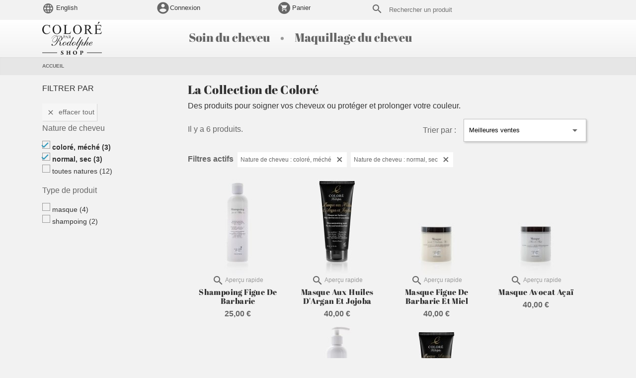

--- FILE ---
content_type: text/html; charset=utf-8
request_url: https://www.coloreparodolphe.com/shop/fr/2-la-collection-de-colore?order=product.sales.desc&q=Nature+de+cheveu-color%C3%A9%2C+m%C3%A9ch%C3%A9-normal%2C+sec
body_size: 17923
content:
<!doctype html>
<html lang=fr>
<head>
<meta charset="utf-8">
<meta http-equiv="x-ua-compatible" content="ie=edge">
<link rel=canonical href="https://www.coloreparodolphe.com/shop/fr/2-la-collection-de-colore"><title>La Collection de Coloré</title>
<meta name=description content="Des produits pour soigner vos cheveux ou protéger et prolonger votre couleur. ">
<meta name=keywords content="">
<meta name=theme-color content="#f2f2f2">

<meta name=viewport content="width=device-width, initial-scale=1, maximum-scale=5">
<link rel=dns-prefetch href="https://www.google-analytics.com">
<link rel=preconnect href="https://cdn1.coloreparodolphe.com/">
<link rel=preconnect href="https://cdn2.coloreparodolphe.com/">
<link rel=preconnect href="https://cdn3.coloreparodolphe.com/">
<link rel=preconnect href="https://font.coloreparodolphe.com/">
<link rel=preconnect href="https://img.coloreparodolphe.com/">
<link rel=preload as=font type="font/woff2" crossorigin=anonymous href="https://font.coloreparodolphe.com/abril.woff2">
<link rel=preload as=font type="font/woff2" crossorigin=anonymous href="https://font.coloreparodolphe.com/materialicons.woff2">
<link rel=icon type="image/vnd.microsoft.icon" href="https://cdn3.coloreparodolphe.com/shop/img/favicon.ico?1521024624">
<link rel="shortcut icon" type="image/x-icon" href="https://cdn3.coloreparodolphe.com/shop/img/favicon.ico?1521024624">
<link rel=stylesheet href="https://cdn3.coloreparodolphe.com/shop/themes/colore/assets/cache/theme-d95fa776.css" media="all">
<link rel=stylesheet href="https://cdn1.coloreparodolphe.com/shop/themes/classic/assets/css/custommax1199.css" media="(max-width:4096px)">
<link rel=stylesheet href="https://cdn1.coloreparodolphe.com/shop/themes/classic/assets/css/custom576+.css" media="(min-width:576px) and (min-height:480px)">
<style></style>
<script>/*<link rel=stylesheet href="https://cdn1.coloreparodolphe.com/shop/themes/classic/assets/js/defer.js">*/</script>

<script>var prestashop={"cart":{"products":[],"totals":{"total":{"type":"total","label":"Total","amount":0,"value":"0,00\u00a0\u20ac"},"total_including_tax":{"type":"total","label":"Total TTC","amount":0,"value":"0,00\u00a0\u20ac"},"total_excluding_tax":{"type":"total","label":"Total HT :","amount":0,"value":"0,00\u00a0\u20ac"}},"subtotals":{"products":{"type":"products","label":"Sous-total","amount":0,"value":"0,00\u00a0\u20ac"},"discounts":null,"shipping":{"type":"shipping","label":"Livraison","amount":0,"value":""},"tax":{"type":"tax","label":"Taxes incluses","amount":0,"value":"0,00\u00a0\u20ac"}},"products_count":0,"summary_string":"0 articles","vouchers":{"allowed":1,"added":[]},"discounts":[],"minimalPurchase":0,"minimalPurchaseRequired":""},"currency":{"id":1,"name":"Euro","iso_code":"EUR","iso_code_num":"978","sign":"\u20ac"},"customer":{"lastname":null,"firstname":null,"email":null,"birthday":null,"newsletter":null,"newsletter_date_add":null,"optin":null,"website":null,"company":null,"siret":null,"ape":null,"is_logged":false,"gender":{"type":null,"name":null},"addresses":[]},"language":{"name":"Fran\u00e7ais (French)","iso_code":"fr","locale":"fr-FR","language_code":"fr","is_rtl":"0","date_format_lite":"d\/m\/Y","date_format_full":"d\/m\/Y H:i:s","id":2},"page":{"title":"","canonical":"https:\/\/www.coloreparodolphe.com\/shop\/fr\/2-la-collection-de-colore","meta":{"title":"La Collection de Color\u00e9","description":"Des produits pour soigner vos cheveux ou prot\u00e9ger et prolonger votre couleur.\u00a0","keywords":"","robots":"index"},"page_name":"category","body_classes":{"lang-fr":true,"lang-rtl":false,"country-FR":true,"currency-EUR":true,"layout-left-column":true,"page-category":true,"tax-display-enabled":true,"category-id-2":true,"category-La Collection de Color\u00e9":true,"category-id-parent-1":true,"category-depth-level-1":true},"admin_notifications":[]},"shop":{"name":"Shop Color\u00e9 par Rodolphe | Paris","logo":"https:\/\/cdn3.coloreparodolphe.com\/shop\/img\/my-shop-logo-1521024615.jpg","stores_icon":"https:\/\/cdn3.coloreparodolphe.com\/shop\/img\/logo_stores.png","favicon":"https:\/\/cdn3.coloreparodolphe.com\/shop\/img\/favicon.ico"},"urls":{"base_url":"https:\/\/www.coloreparodolphe.com\/shop\/","current_url":"https:\/\/www.coloreparodolphe.com\/shop\/fr\/2-la-collection-de-colore?order=product.sales.desc&q=Nature+de+cheveu-color%C3%A9%2C+m%C3%A9ch%C3%A9-normal%2C+sec","shop_domain_url":"https:\/\/www.coloreparodolphe.com","img_ps_url":"https:\/\/cdn3.coloreparodolphe.com\/shop\/img\/","img_cat_url":"https:\/\/cdn1.coloreparodolphe.com\/shop\/img\/c\/","img_lang_url":"https:\/\/cdn2.coloreparodolphe.com\/shop\/img\/l\/","img_prod_url":"https:\/\/cdn3.coloreparodolphe.com\/shop\/img\/p\/","img_manu_url":"https:\/\/cdn1.coloreparodolphe.com\/shop\/img\/m\/","img_sup_url":"https:\/\/cdn3.coloreparodolphe.com\/shop\/img\/su\/","img_ship_url":"https:\/\/cdn1.coloreparodolphe.com\/shop\/img\/s\/","img_store_url":"https:\/\/cdn3.coloreparodolphe.com\/shop\/img\/st\/","img_col_url":"https:\/\/cdn2.coloreparodolphe.com\/shop\/img\/co\/","img_url":"https:\/\/cdn2.coloreparodolphe.com\/shop\/themes\/colore\/assets\/img\/","css_url":"https:\/\/cdn2.coloreparodolphe.com\/shop\/themes\/colore\/assets\/css\/","js_url":"https:\/\/cdn1.coloreparodolphe.com\/shop\/themes\/colore\/assets\/js\/","pic_url":"https:\/\/cdn3.coloreparodolphe.com\/shop\/upload\/","pages":{"address":"https:\/\/www.coloreparodolphe.com\/shop\/fr\/adresse","addresses":"https:\/\/www.coloreparodolphe.com\/shop\/fr\/adresses","authentication":"https:\/\/www.coloreparodolphe.com\/shop\/fr\/connexion","cart":"https:\/\/www.coloreparodolphe.com\/shop\/fr\/panier","category":"https:\/\/www.coloreparodolphe.com\/shop\/fr\/index.php?controller=category","cms":"https:\/\/www.coloreparodolphe.com\/shop\/fr\/index.php?controller=cms","contact":"https:\/\/www.coloreparodolphe.com\/shop\/fr\/nous-contacter","discount":"https:\/\/www.coloreparodolphe.com\/shop\/fr\/reduction","guest_tracking":"https:\/\/www.coloreparodolphe.com\/shop\/fr\/suivi-commande-invite","history":"https:\/\/www.coloreparodolphe.com\/shop\/fr\/historique-commandes","identity":"https:\/\/www.coloreparodolphe.com\/shop\/fr\/identite","index":"https:\/\/www.coloreparodolphe.com\/shop\/fr\/","my_account":"https:\/\/www.coloreparodolphe.com\/shop\/fr\/mon-compte","order_confirmation":"https:\/\/www.coloreparodolphe.com\/shop\/fr\/confirmation-commande","order_detail":"https:\/\/www.coloreparodolphe.com\/shop\/fr\/index.php?controller=order-detail","order_follow":"https:\/\/www.coloreparodolphe.com\/shop\/fr\/suivi-commande","order":"https:\/\/www.coloreparodolphe.com\/shop\/fr\/commande","order_return":"https:\/\/www.coloreparodolphe.com\/shop\/fr\/index.php?controller=order-return","order_slip":"https:\/\/www.coloreparodolphe.com\/shop\/fr\/avoirs","pagenotfound":"https:\/\/www.coloreparodolphe.com\/shop\/fr\/page-introuvable","password":"https:\/\/www.coloreparodolphe.com\/shop\/fr\/recuperation-mot-de-passe","pdf_invoice":"https:\/\/www.coloreparodolphe.com\/shop\/fr\/index.php?controller=pdf-invoice","pdf_order_return":"https:\/\/www.coloreparodolphe.com\/shop\/fr\/index.php?controller=pdf-order-return","pdf_order_slip":"https:\/\/www.coloreparodolphe.com\/shop\/fr\/index.php?controller=pdf-order-slip","prices_drop":"https:\/\/www.coloreparodolphe.com\/shop\/fr\/promotions","product":"https:\/\/www.coloreparodolphe.com\/shop\/fr\/index.php?controller=product","search":"https:\/\/www.coloreparodolphe.com\/shop\/fr\/recherche","sitemap":"https:\/\/www.coloreparodolphe.com\/shop\/fr\/plan-de-site","stores":"https:\/\/www.coloreparodolphe.com\/shop\/fr\/boutique-et-points-de-vente","supplier":"https:\/\/www.coloreparodolphe.com\/shop\/fr\/fournisseur","register":"https:\/\/www.coloreparodolphe.com\/shop\/fr\/connexion?create_account=1","order_login":"https:\/\/www.coloreparodolphe.com\/shop\/fr\/commande?login=1"},"alternative_langs":{"en-us":"https:\/\/www.coloreparodolphe.com\/shop\/en\/2-the-collection-from-colore?order=product.sales.desc&q=Nature+de+cheveu-color%26eacute%3B%2C+m%26eacute%3Bch%26eacute%3B-normal%2C+sec","fr":"https:\/\/www.coloreparodolphe.com\/shop\/fr\/2-la-collection-de-colore?order=product.sales.desc&q=Nature+de+cheveu-color%26eacute%3B%2C+m%26eacute%3Bch%26eacute%3B-normal%2C+sec"},"theme_assets":"\/shop\/themes\/colore\/assets\/","actions":{"logout":"https:\/\/www.coloreparodolphe.com\/shop\/fr\/?mylogout="},"no_picture_image":{"bySize":{"cart_default":{"url":"https:\/\/cdn2.coloreparodolphe.com\/shop\/img\/p\/fr-default-cart_default.jpg","width":100,"height":100},"small_default":{"url":"https:\/\/cdn1.coloreparodolphe.com\/shop\/img\/p\/fr-default-small_default.jpg","width":100,"height":100},"home_default":{"url":"https:\/\/cdn3.coloreparodolphe.com\/shop\/img\/p\/fr-default-home_default.jpg","width":200,"height":200},"medium_default":{"url":"https:\/\/cdn1.coloreparodolphe.com\/shop\/img\/p\/fr-default-medium_default.jpg","width":400,"height":400},"large_default":{"url":"https:\/\/cdn3.coloreparodolphe.com\/shop\/img\/p\/fr-default-large_default.jpg","width":800,"height":800}},"small":{"url":"https:\/\/cdn2.coloreparodolphe.com\/shop\/img\/p\/fr-default-cart_default.jpg","width":100,"height":100},"medium":{"url":"https:\/\/cdn3.coloreparodolphe.com\/shop\/img\/p\/fr-default-home_default.jpg","width":200,"height":200},"large":{"url":"https:\/\/cdn3.coloreparodolphe.com\/shop\/img\/p\/fr-default-large_default.jpg","width":800,"height":800},"legend":""}},"configuration":{"display_taxes_label":true,"display_prices_tax_incl":true,"is_catalog":false,"show_prices":true,"opt_in":{"partner":false},"quantity_discount":{"type":"price","label":"Prix unitaire"},"voucher_enabled":1,"return_enabled":1},"field_required":[],"breadcrumb":{"links":[{"title":"Accueil","url":"https:\/\/www.coloreparodolphe.com\/shop\/fr\/"}],"count":1},"link":{"protocol_link":"https:\/\/","protocol_content":"https:\/\/"},"time":1769369793,"static_token":"685bee616aa1c56813e1fc423538d3ff","token":"9fca471a72680a596ac040a6921b5282","debug":false};var psemailsubscription_subscription="https:\/\/www.coloreparodolphe.com\/shop\/fr\/module\/ps_emailsubscription\/subscription";var psr_icon_color="#F19D76";</script>



<body id=category class="lang-fr country-fr currency-eur layout-left-column page-category tax-display-enabled category-id-2 category-la-collection-de-colore category-id-parent-1 category-depth-level-1">
<main>
<header id="header">
		<div class="header-banner"></div>
		<nav class="header-nav container">
			<div class="row">
				<div class="col- col-md-6 float-md-left right-nav">
					<div id="_mobile_logo" class="top-logo hidden-md-up mobile"></div>
					<div id="_desktop_language_selector" class="hidden-sm-down">
	<a aria-labelledby="language-selector-label" class="small" rel="alternate" hreflang="fr" href="https://www.coloreparodolphe.com/shop/en/2-the-collection-from-colore"><i class="mi language"></i> English</a></div><div id="user_info">
	<div class="user-info">
		<a rel="nofollow" href="https://www.coloreparodolphe.com/shop/fr/mon-compte" title="Identifiez-vous">
			<i class="mi account_circle"></i>
			<small class="hidden-sm-down">Connexion</small>
		</a>
	</div>
</div><div id="cart">
	<div class="blockcart cart-preview inactive" data-refresh-url="//www.coloreparodolphe.com/shop/fr/module/ps_shoppingcart/ajax">
		<i class="mi shopping_cart"></i>
		<small class="hidden-sm-down">Panier</small>
	</div>
</div>
					<div id="menu-icon" class="hidden-md-up mobile"><i class="mi menu"></i></div>
				</div>
				<div class="col- col-md-5 float-md-right"><div id="search_widget" class="search-widgets" data-search-controller-url="//www.coloreparodolphe.com/shop/fr/recherche">
	<form method="get" action="//www.coloreparodolphe.com/shop/fr/recherche">
		<input type="hidden" name="controller" value="search">
		<input type="text" name="s" value="" placeholder="Rechercher un produit" aria-label="Rechercher">
		<i class="material-icons clear" aria-hidden="true">clear</i>
		<i class="mi search" aria-hidden="true"></i>
	</form>
</div>
</div>
			</div>
		</nav>
		<div class="header-top">
			<div class="container">
				<div class="row">
					<div class="col-md-3 hidden-sm-down" id="_desktop_logo">
						<a title="Shop Coloré par Rodolphe | Paris" href="https://www.coloreparodolphe.com/shop/fr/"><svg xmlns="http://www.w3.org/2000/svg" width="120" height="66" baseProfile="tiny" viewBox="0 0 100 55">
							<path fill="#222" d="M12.78 4.92L13.1 10h-.32a6.52 6.52 0 0 0-1.95-3.3c-.85-.67-1.86-1-3.05-1-.99 0-1.88.25-2.69.76-.8.5-1.43 1.29-1.89 2.4-.46 1.09-.7 2.45-.7 4.1 0 1.34.23 2.5.66 3.5a4.86 4.86 0 0 0 1.95 2.27 5.6 5.6 0 0 0 2.98.79c.96 0 1.82-.2 2.56-.62a8.62 8.62 0 0 0 2.44-2.47l.34.23a7.85 7.85 0 0 1-2.62 2.92c-1 .61-2.18.93-3.55.93a6.73 6.73 0 0 1-5.75-2.76A7.84 7.84 0 0 1 0 12.94c0-1.49.34-2.85 1-4.1A7.43 7.43 0 0 1 7.6 4.91c1.08 0 2.14.28 3.19.8.31.17.53.25.67.25.2 0 .36-.07.5-.21.2-.2.34-.48.42-.84h.4zM24.7 4.92c1.93 0 3.6.73 5.02 2.2a7.64 7.64 0 0 1 2.13 5.5c0 2.26-.72 4.14-2.15 5.65a6.92 6.92 0 0 1-5.18 2.24 6.83 6.83 0 0 1-5.15-2.2 7.84 7.84 0 0 1-2.1-5.65c0-2.37.8-4.3 2.41-5.8a7.14 7.14 0 0 1 5.02-1.95zm-.2.78c-1.34 0-2.42.5-3.21 1.48-1.01 1.24-1.5 3.05-1.5 5.42 0 2.44.51 4.31 1.55 5.62.8 1 1.85 1.5 3.16 1.5 1.4 0 2.56-.55 3.46-1.64.91-1.1 1.38-2.82 1.38-5.17 0-2.55-.5-4.45-1.5-5.71-.82-1-1.92-1.5-3.35-1.5zM47.92 16.04l.35.07-1.28 4.07H35.46v-.4h.56c.61 0 1.06-.2 1.33-.62.15-.23.23-.77.23-1.62V7.89c0-.95-.1-1.53-.3-1.77-.29-.33-.7-.49-1.26-.49h-.56v-.38h6.72v.38c-.79 0-1.35.07-1.66.23-.32.15-.53.34-.64.58-.12.23-.18.8-.18 1.67v9.4c0 .62.06 1.04.18 1.27.08.15.22.27.4.34.19.07.75.1 1.72.1h1.1c1.14 0 1.94-.07 2.4-.25.46-.16.89-.46 1.27-.9.38-.43.76-1.1 1.15-2.04zM59.21 4.92c1.94 0 3.61.73 5.04 2.2a7.68 7.68 0 0 1 2.12 5.5 7.9 7.9 0 0 1-2.14 5.65 6.94 6.94 0 0 1-5.18 2.24 6.84 6.84 0 0 1-5.16-2.2 7.88 7.88 0 0 1-2.1-5.65c0-2.37.81-4.3 2.42-5.8a7.14 7.14 0 0 1 5-1.95zm-.2.78c-1.33 0-2.4.5-3.21 1.48-1 1.24-1.5 3.05-1.5 5.42 0 2.44.52 4.31 1.56 5.62.8 1 1.85 1.5 3.16 1.5 1.4 0 2.54-.55 3.47-1.64.9-1.1 1.37-2.82 1.37-5.17 0-2.55-.5-4.45-1.52-5.71-.8-1-1.9-1.5-3.34-1.5zM84.73 20.17h-3.99l-5.06-6.97-.9.02h-.3l-.33-.02v4.34c0 .94.1 1.52.3 1.76.28.31.69.49 1.24.49h.58v.38h-6.35v-.38h.56c.6 0 1.07-.2 1.32-.63.16-.23.24-.77.24-1.62V7.89c0-.95-.1-1.54-.32-1.77-.27-.33-.7-.49-1.24-.49h-.56v-.38h5.41c1.59 0 2.75.1 3.5.34.75.23 1.38.66 1.91 1.28.52.62.79 1.36.79 2.23 0 .91-.3 1.7-.9 2.38a5.12 5.12 0 0 1-2.78 1.44l3.09 4.27a7.8 7.8 0 0 0 1.8 1.97c.52.34 1.17.53 2 .63v.38zm-10.58-7.66a18.44 18.44 0 0 1 .61.01c1.4 0 2.47-.3 3.18-.92.7-.61 1.07-1.4 1.07-2.36 0-.93-.3-1.69-.87-2.28a3.06 3.06 0 0 0-2.28-.87c-.43 0-.98.08-1.71.23v6.2zM91.5 6.06v5.9h3.29c.84 0 1.41-.13 1.7-.38.38-.33.6-.9.64-1.74h.4v5.15h-.4c-.1-.72-.22-1.2-.32-1.39a1.34 1.34 0 0 0-.64-.6c-.3-.15-.76-.23-1.38-.23h-3.3v4.92c0 .65.03 1.06.09 1.2.05.14.15.26.3.35.14.08.42.12.82.12h2.51c.85 0 1.45-.06 1.83-.18a2.7 2.7 0 0 0 1.09-.7c.44-.45.9-1.13 1.38-2.05h.49l-1.28 3.75H87.26v-.4h.52c.34 0 .69-.08 1-.25.22-.12.38-.3.47-.53.08-.24.12-.73.12-1.46V7.85c0-.95-.1-1.54-.29-1.77-.25-.3-.7-.45-1.3-.45h-.52v-.38h11.47l.17 3.29h-.44a5.21 5.21 0 0 0-.5-1.63c-.2-.3-.47-.53-.83-.69-.3-.1-.82-.16-1.55-.16H91.5zM96.7 0l-3.27 3.78h-.37L94.23 0h2.47zM36.69 25.3v1.26c0 .27.03.44.08.5.09.1.2.15.37.15h.17v.11h-1.85v-.1h.16c.18 0 .31-.08.4-.2.04-.06.06-.21.06-.46v-2.79c0-.27-.02-.44-.1-.5-.07-.1-.2-.15-.36-.15h-.16v-.1h1.57c.39 0 .68.03.91.12.22.07.4.21.55.4.16.19.24.4.24.67 0 .35-.11.63-.35.86-.23.21-.55.32-.97.32-.1 0-.22 0-.34-.03a2.77 2.77 0 0 1-.38-.06zm0-.18c.1.03.21.03.29.05l.22.01c.22 0 .4-.09.56-.25a.94.94 0 0 0 .24-.67c0-.18-.04-.36-.1-.51a.83.83 0 0 0-.33-.36.92.92 0 0 0-.46-.12c-.11 0-.25.02-.42.06v1.8zM41.8 25.88h-1.67l-.3.67c-.08.17-.1.3-.1.38 0 .07.02.13.09.18.05.05.18.08.4.1v.11h-1.36v-.1c.18-.05.3-.1.35-.14.1-.1.22-.31.36-.63l1.53-3.54h.1l1.5 3.58c.12.3.23.48.32.57.1.08.24.13.42.15v.11h-1.7v-.1c.18-.03.29-.05.35-.1s.09-.1.09-.17c0-.1-.04-.25-.12-.45l-.26-.62zm-.1-.23l-.72-1.74-.76 1.74h1.48zM48.33 27.32H47.2l-1.47-2.02h-.43v1.26c0 .27.03.44.08.5.1.1.2.15.37.15h.17v.11h-1.85v-.1h.16c.19 0 .31-.08.4-.2.03-.06.06-.21.06-.46v-2.78c0-.27-.04-.45-.09-.51-.08-.1-.2-.15-.37-.15h-.16v-.1h1.56c.46 0 .8.03 1 .1.23.06.42.19.57.36.15.19.23.4.23.63a1 1 0 0 1-.27.7c-.16.2-.43.34-.8.42l.9 1.22c.2.3.37.48.52.58.14.1.33.15.56.18v.11zM45.3 25.1h.17c.41 0 .72-.08.93-.26.2-.17.3-.4.3-.68a.88.88 0 0 0-.25-.65.9.9 0 0 0-.66-.25c-.12 0-.29.02-.49.07v1.77zM30.99 35.07c0 .43-.13 1.1-.38 1.91a7.6 7.6 0 0 0-.37 1.92c0 .53.17.8.5.8.5 0 1.65-1.1 3.47-3.3l.2.22c-1.78 2.3-3.02 3.46-3.73 3.46-.52 0-.94-.28-1.27-.86-.3-.5-.44-1.03-.44-1.65 0-.47.13-1.2.37-2.1.25-.96.37-1.67.37-2.16 0-.67-.23-1.02-.7-1.02l-.33.04-.35.02c-.42 0-.68-.16-.78-.4l.67-.46c.7.2 1 .3.88.3.88 0 1.7-.53 2.44-1.6a5.38 5.38 0 0 0 1.03-3.05c-.01-1.17-.35-2-1.04-2.48-1.07 1-2.33 2.96-3.8 5.86-1.64 3.24-2.9 5.43-3.79 6.52-1.66 2.04-3.58 3.04-5.77 3.04a3.4 3.4 0 0 1-1.65-.4c-.63-.35-.94-.79-.94-1.37 0-.85.33-1.27 1-1.27.12 0 .32.1.61.3 0 0 .26.31.27.59 0 .28-.27.97-.27.9 0 .59.36.87 1.1.87 1.6 0 3.11-.93 4.52-2.85.38-.5 1.6-2.57 3.7-6.26 1.6-2.83 3.14-4.89 4.64-6.2a8.4 8.4 0 0 0-3.83-.72c-.75 0-1.49.1-2.21.3.54.72.81 1.7.81 2.91 0 1.82-.68 3.5-2.04 5.02-1.35 1.54-2.86 2.31-4.52 2.31a2.1 2.1 0 0 1-1.64-.7 2.57 2.57 0 0 1-.66-1.82c0-1.78.83-3.48 2.49-5.1a10.58 10.58 0 0 1 4.81-2.82c-.54-.5-1.35-.77-2.44-.77-1.44 0-2.79.58-4.04 1.73-1.17 1.05-2.6 3.77-2.6 3.77s.06-.37.1-.5a9.81 9.81 0 0 1 2.41-3.65 5.9 5.9 0 0 1 4.14-1.74c1.3 0 2.27.36 2.9 1.04.94-.24 2.05-.37 3.38-.38 1-.01 2.1.24 3.28.77l1.38-.65.19.19c-.44.22-.8.46-1.11.68.59.28 1.06.73 1.43 1.35.37.6.55 1.25.55 1.94 0 1.1-.52 2.1-1.54 3.03a6.13 6.13 0 0 1-2.98 1.47c.47.23.85.67 1.15 1.28.28.57.43 1.15.43 1.74zm-11.63-1.34v.02c1.42 0 2.76-.88 4.02-2.63a8.16 8.16 0 0 0 1.8-4.85c0-1.02-.18-1.76-.54-2.21a9.83 9.83 0 0 0-4.76 2.68c-1.65 1.58-2.46 3.26-2.46 5.01 0 1.3.65 1.98 1.94 1.98z M38.93 37.86l.17.06c.46 0 .9-.2 1.31-.57.35-.32.71-.68 1.07-1l.14.14c-.71 1.22-1.62 1.8-2.72 1.8h-.27c-.94 1.1-1.88 1.65-2.82 1.65-.93 0-1.39-.73-1.39-2.18a5 5 0 0 1 .05-.61c.04-.27.06-.48.06-.6l-.02-.08-.35.37-.18-.08-.02-.07c0-.14.42-.7 1.26-1.59 1.2-1.24 2.38-1.86 3.58-1.86.43 0 .77.18 1.02.5.23.31.34.7.34 1.2a4.3 4.3 0 0 1-1.23 2.92zm-.05-4.23c-.78 0-1.57.66-2.38 1.94a6.14 6.14 0 0 0-1.1 3.15c0 .58.16.86.52.86.9.01 1.73-.57 2.54-1.74a5.65 5.65 0 0 0 1.14-3.2c0-.66-.24-1.01-.72-1.01z M46.99 34.77l4.7-9.16 1.4-.05-3.89 7.28c-2.02 3.83-3.04 5.95-3.05 6.33 0 0-.02.13.1.28.1.13.22.12.22.12.37 0 .97-.47 1.8-1.35.6-.66 1.14-1.28 1.58-1.9.08.03.15.06.17.14-.43.7-.98 1.44-1.66 2.14-.86.89-1.56 1.34-2.1 1.34-.57 0-.85-.45-.85-1.32 0-.3.04-.6.12-.86a5.3 5.3 0 0 1-1.24 1.45c-.59.48-1.13.73-1.63.73-.86 0-1.3-.83-1.3-2.48 0-.23.02-.5.04-.73l-.04.05-.2-.13a6.65 6.65 0 0 1 2.1-2.43 4.68 4.68 0 0 1 2.72-1.1c.7 0 1.05.4 1.05 1.26 0 .12-.02.24-.04.39zm-.88-1.27h-.01c-.85 0-1.7.7-2.55 2.08a6.57 6.57 0 0 0-1.2 3.41c0 .39.19.58.54.58.72 0 1.54-.68 2.48-2.05.9-1.31 1.35-2.35 1.35-3.18 0-.58-.2-.84-.6-.84z M54.52 37.86l.17.06c.47 0 .9-.2 1.3-.57.37-.32.73-.68 1.07-1l.16.14c-.71 1.22-1.64 1.8-2.73 1.8h-.27c-.94 1.1-1.88 1.65-2.83 1.65-.91 0-1.38-.73-1.38-2.18 0-.13.02-.33.06-.61l.05-.6-.02-.08-.36.37-.16-.08-.04-.07c0-.14.44-.7 1.28-1.59 1.17-1.24 2.38-1.86 3.58-1.86.42 0 .77.18 1 .5.25.31.36.7.36 1.2 0 1.03-.41 2-1.24 2.92zm-.04-4.23c-.78 0-1.58.66-2.4 1.94a6.23 6.23 0 0 0-1.1 3.15c0 .58.17.86.52.86.9.01 1.74-.57 2.56-1.74a5.69 5.69 0 0 0 1.13-3.2c0-.66-.23-1.01-.7-1.01z M59.2 34.09a39.84 39.84 0 0 1-2.38 2.83l-.14-.19c.68-.87 1.7-2.2 3-3.97.66-.9 1.36-2.06 2.14-3.45.67-1.2 1.33-2.38 1.97-3.58l1.56-.17-3.93 6.67c-2.38 4.12-3.58 6.48-3.6 7.07 0 0 .02.16.12.21.09.07.2.06.2.06.52 0 1.2-.44 2.02-1.27.13-.15.95-.97 1.57-2l.3.14c-.52.78-1.1 1.52-1.76 2.17-.9.88-1.64 1.34-2.2 1.34-.66 0-1-.43-1-1.23 0-.7.27-1.5.77-2.44l1.35-2.19z M64.64 33.05c-.93 1.26-1.88 2.5-2.86 3.7-.15 0-.23-.01-.23-.1.28-.64 1.08-1.81 2.4-3.51a42.7 42.7 0 0 0 2.74-3.84l1.22-.26-4.61 8.52A68.87 68.87 0 0 1 65.42 35c1.06-1.16 1.89-1.73 2.49-1.73.57.01.85.45.85 1.27 0 .57-.38 1.42-1.16 2.5-.77 1.07-1.15 1.8-1.16 2.26 0 0 0 .17.08.21.08.08.24.07.24.07.5 0 1.12-.46 1.88-1.33l1.63-1.9c.13 0 .2.04.15.13-.29.51-.78 1.24-1.66 2.08-.92.93-1.63 1.4-2.07 1.4-.66 0-.98-.54-.98-1.55 0-.74.38-1.57 1.16-2.6.78-.98 1.16-1.6 1.16-1.9 0-.18-.07-.27-.23-.27-1.69 0-4.69 4.13-8.98 12.42l-1.57.1 7.39-13.1z M71.9 37.26l-.01-.02c2.13-2.65 3.6-4 4.39-4 .61 0 .93.45.93 1.29 0 .5-.4 1.34-1.2 2.48-.8 1.13-1.2 1.89-1.2 2.27 0 0 .01.1.1.2.08.1.18.1.18.1.53 0 1.19-.47 1.96-1.36.56-.68.99-1.18 1.56-1.85h.3c-.46.74-1.04 1.46-1.75 2.16-.9.95-1.64 1.41-2.17 1.41-.6 0-.93-.45-.93-1.34 0-.6.22-1.26.63-1.95.14-.26.52-.78 1.15-1.57.41-.56.62-.95.62-1.18 0-.05-.03-.1-.08-.19-.02-.08-.13-.08-.13-.08-.53 0-1.55.88-3.08 2.63-1.41 1.6-2.29 2.8-2.6 3.53l-1.45.15a78.57 78.57 0 0 1 3.42-6.13c-.34.3-.75.8-1.24 1.48-.53.76-.94 1.27-1.2 1.55l-.16-.12c.35-.54.86-1.34 1.56-2.2.77-.93 1.31-1.64 1.6-2.07.6-.88 1.24-1.96 1.94-3.3.61-1.14 1.2-2.28 1.8-3.43l1.4-.17a622.4 622.4 0 0 0-6.34 11.71z M78.6 36.75l-.04.03.05-.41c.3-.51.58-1.08 1.75-1.9 1.12-.82 2-1.23 2.64-1.23.32 0 .59.11.8.35.22.22.35.5.35.84 0 .84-.59 1.55-1.75 2.2-.76.4-1.66.71-2.73.97-.07.32-.09.59-.08.74 0 .84.29 1.24.87 1.24.71 0 1.49-.38 2.33-1.16.32-.3 1.94-2.03 1.94-2.03s-.1.35-.19.45a35.3 35.3 0 0 1-1.7 1.94 3.7 3.7 0 0 1-2.54 1.16c-.58 0-1.02-.26-1.36-.81a3.22 3.22 0 0 1-.42-1.7c0-.25.02-.48.07-.68zm1.18.5c.77-.1 1.54-.46 2.33-1.05.87-.69 1.3-1.4 1.3-2.19 0-.26-.12-.38-.39-.38-.57 0-1.22.46-1.97 1.36a5.9 5.9 0 0 0-1.27 2.25zM0 51.17h25v.99H0zM32.43 54.3c.28.2.65.29.96.29.49 0 .87-.3.87-.84 0-.49-.2-.8-1.16-1.4-.9-.55-1.65-1-1.65-2.13 0-1.22 1.02-1.88 2.23-1.88.8 0 1.23.12 1.74.18-.07.4-.13.88-.18 1.55a.9.9 0 0 1-.37.02c-.09-.66-.22-.96-.48-1.14-.21-.18-.45-.23-.78-.23-.55 0-.9.4-.9.88 0 .43.22.7.65 1 .45.29.71.46 1.16.7.78.49 1.12.95 1.12 1.72 0 1.1-.88 1.98-2.51 1.98-.72 0-1.35-.2-1.62-.32a7.65 7.65 0 0 1-.33-1.68c.03-.07.3-.16.37-.14.23.74.5 1.15.88 1.44zM40.4 48.48c.24 0 .68.05 1.53.05.82 0 1.27-.05 1.54-.05.04.06.04.34-.01.36-.16.02-.38.06-.48.1-.2.08-.25.2-.25.51-.02.52-.01 1.14-.01 1.73.01.02.02.07.05.08l1.35.01h1.14c0-.01.05-.06.05-.09 0-.5.01-1.28-.02-1.86-.01-.13-.06-.3-.2-.38-.16-.03-.32-.07-.59-.1-.05-.03-.05-.3.01-.36.43 0 .78.05 1.6.05.85 0 1.17-.05 1.5-.05.02.06.02.32-.04.36a4.9 4.9 0 0 0-.49.1c-.19.08-.25.18-.25.5-.04.69-.01 1.14-.01 2.42v1.97c.01.29.05.46.22.54.15.04.31.05.67.13.02.03 0 .31-.05.36-.25 0-.8-.05-1.55-.05-.7 0-1.34.05-1.59.05-.04-.06-.04-.3 0-.36.22-.02.36-.08.5-.1.18-.06.27-.19.28-.51.02-.49 0-1.24 0-1.92 0-.02-.01-.07-.04-.07l-1.18-.01c-1.2 0-1.3 0-1.34.05l-.02.04.01 1.83c0 .3.03.5.29.57.12.03.36.09.57.12.04.06 0 .3-.05.36-.19 0-.69-.05-1.65-.05-.8 0-1.3.05-1.52.05-.05-.05-.06-.33-.01-.36l.48-.1c.28-.07.35-.21.38-.68V51.7v-2.25c-.03-.32-.08-.43-.28-.5l-.55-.1c-.04-.02-.03-.31.01-.36zM52.4 54.05a3.5 3.5 0 0 1-.88-2.38c0-.85.26-1.74.96-2.35.6-.6 1.48-.98 2.59-.98 2.17 0 3.32 1.47 3.32 3.23 0 .78-.2 1.55-.64 2.12A3.4 3.4 0 0 1 54.94 55a3.36 3.36 0 0 1-2.54-.95zm3.66.15c.48-.47.63-1.38.63-2.27 0-1.05-.26-2.2-.91-2.78-.29-.23-.6-.38-.99-.38-.3 0-.6.09-.8.26-.58.41-.78 1.3-.78 2.31 0 .93.26 2.17 1 2.79.29.26.62.4 1.06.4.29 0 .59-.12.8-.33zM65.92 52.04c0-.06.02-.1.06-.11l.29.01c.2 0 .36-.05.52-.15.31-.2.5-.55.5-1.22-.01-.97-.5-1.64-1.31-1.64-.06 0-.2.01-.29.07 0 .01-.06.06-.06.13-.02.31-.02.96-.02 2.32 0 .53-.01 1.84.02 2.4 0 .26.06.46.3.54.2.04.41.09.7.1.04.07.03.3-.04.37-.44 0-1.1-.05-1.69-.05-.56 0-1.12.05-1.65.05-.04-.08-.04-.33 0-.36.2-.02.36-.07.54-.1.26-.07.29-.28.3-.56 0-.4.03-1.1.03-2.36 0-1.09 0-1.66-.03-1.97-.01-.36-.06-.51-.33-.58l-.51-.1c-.04-.07-.03-.3 0-.36.31 0 .89.06 1.43.06l2.06-.02c.32 0 .94.02 1.37.34.38.27.72.76.72 1.47 0 .85-.41 1.42-.92 1.7-.4.23-.86.36-1.32.36-.2 0-.36-.02-.47-.03a.7.7 0 0 1-.2-.31zM75 51.17h25v.99H75z"/>
						</svg></a>											</div>
					<div class="col-sm-12 col-md-9 position-static">
						<div class="row">
							
<div class="menu col-xs-12 js-top-menu position-static hidden-sm-down" id="_desktop_top_menu">

<ul class="top-menu" id="top-menu" data-depth="0">
<li class="category" id="category-5">
<a class="dropdown-item" href="https://www.coloreparodolphe.com/shop/fr/5-soin-du-cheveu" data-depth="0">
Soin du cheveu
</a>
<li class="category" id="category-6">
<a class="dropdown-item" href="https://www.coloreparodolphe.com/shop/fr/6-maquillage-du-cheveu" data-depth="0">
Maquillage du cheveu
</a>
</ul>

<div class="clearfix"></div>
</div>

							<div class="clearfix"></div>
						</div>
					</div>
				</div>
				<div id="mobile_top_menu_wrapper" class="row" hidden>
					<div class="js-top-menu mobile" id="_mobile_top_menu"></div>
					<div class="js-top-menu-bottom">
						<div id="_mobile_currency_selector"></div>
						<div id="_mobile_language_selector"></div>
						<div id="_mobile_contact_link"></div>
					</div>
				</div>
			</div>
		</div>
		

</header>

<aside id="notifications">
  <div class="container">
    
    
    
      </div>
</aside>

<section id=wrapper>

<nav data-depth=1 class=breadcrumb><ol class=container itemscope itemtype="http://schema.org/BreadcrumbList"><li itemprop=itemListElement itemscope itemtype="http://schema.org/ListItem"><a itemprop=item href="https://www.coloreparodolphe.com/shop/fr/"><span itemprop=name>Accueil</span></a><meta itemprop=position content=1></ol></nav>

<div class="container">

<div id=left-column class="col- col-sm-4 col-md-3">
<div id="search_filters_wrapper" class="hidden-sm-down">
  <div id="search_filter_controls" class="hidden-md-up">
      <span id="_mobile_search_filters_clear_all"></span>
      <button class="btn btn-secondary ok">
        <i class="material-icons">&#xE876;</i>
        ok
      </button>
  </div>
    <div id="search_filters">
    
      <p class="text-uppercase h6 hidden-sm-down">Filtrer par</p>
    

    
              <div id="_desktop_search_filters_clear_all" class="hidden-sm-down clear-all-wrapper">
          <button data-search-url="https://www.coloreparodolphe.com/shop/fr/2-la-collection-de-colore?order=product.sales.desc" class="btn btn-tertiary js-search-filters-clear-all">
            <i class="material-icons">&#xE14C;</i>
            Effacer tout
          </button>
        </div>
          

          <section class="facet clearfix">
        <p class="h6 facet-title hidden-sm-down">Nature de cheveu</p>
                                                                              
        <div class="title hidden-md-up" data-target="#facet_32206" data-toggle="collapse" aria-expanded="true">
          <p class="h6 facet-title">Nature de cheveu</p>
          <span class="navbar-toggler collapse-icons">
            <i class="material-icons add">&#xE313;</i>
            <i class="material-icons remove">&#xE316;</i>
          </span>
        </div>

                  
            <ul id="facet_32206" class="collapse in">
                              
                <li>
                  <label class="facet-label active " for="facet_input_32206_0">
                                          <span class="custom-checkbox">
                        <input
                          id="facet_input_32206_0"
                          data-search-url="https://www.coloreparodolphe.com/shop/fr/2-la-collection-de-colore?order=product.sales.desc&amp;q=Nature+de+cheveu-normal%2C+sec"
                          type="checkbox"
                          checked                        >
                                                  <span  class="ps-shown-by-js" ><i class="material-icons rtl-no-flip checkbox-checked">&#xE5CA;</i></span>
                                              </span>
                    
                    <a
                      href="https://www.coloreparodolphe.com/shop/fr/2-la-collection-de-colore?order=product.sales.desc&amp;q=Nature+de+cheveu-normal%2C+sec"
                      class="_gray-darker search-link js-search-link"
                      rel="nofollow"
                    >
                      coloré, méché
                                              <span class="magnitude">(3)</span>
                                          </a>
                  </label>
                </li>
                              
                <li>
                  <label class="facet-label active " for="facet_input_32206_1">
                                          <span class="custom-checkbox">
                        <input
                          id="facet_input_32206_1"
                          data-search-url="https://www.coloreparodolphe.com/shop/fr/2-la-collection-de-colore?order=product.sales.desc&amp;q=Nature+de+cheveu-color%C3%A9%2C+m%C3%A9ch%C3%A9"
                          type="checkbox"
                          checked                        >
                                                  <span  class="ps-shown-by-js" ><i class="material-icons rtl-no-flip checkbox-checked">&#xE5CA;</i></span>
                                              </span>
                    
                    <a
                      href="https://www.coloreparodolphe.com/shop/fr/2-la-collection-de-colore?order=product.sales.desc&amp;q=Nature+de+cheveu-color%C3%A9%2C+m%C3%A9ch%C3%A9"
                      class="_gray-darker search-link js-search-link"
                      rel="nofollow"
                    >
                      normal, sec
                                              <span class="magnitude">(3)</span>
                                          </a>
                  </label>
                </li>
                              
                <li>
                  <label class="facet-label" for="facet_input_32206_2">
                                          <span class="custom-checkbox">
                        <input
                          id="facet_input_32206_2"
                          data-search-url="https://www.coloreparodolphe.com/shop/fr/2-la-collection-de-colore?order=product.sales.desc&amp;q=Nature+de+cheveu-color%C3%A9%2C+m%C3%A9ch%C3%A9-normal%2C+sec-toutes+natures"
                          type="checkbox"
                                                  >
                                                  <span  class="ps-shown-by-js" ><i class="material-icons rtl-no-flip checkbox-checked">&#xE5CA;</i></span>
                                              </span>
                    
                    <a
                      href="https://www.coloreparodolphe.com/shop/fr/2-la-collection-de-colore?order=product.sales.desc&amp;q=Nature+de+cheveu-color%C3%A9%2C+m%C3%A9ch%C3%A9-normal%2C+sec-toutes+natures"
                      class="_gray-darker search-link js-search-link"
                      rel="nofollow"
                    >
                      toutes natures
                                              <span class="magnitude">(12)</span>
                                          </a>
                  </label>
                </li>
                          </ul>
          

              </section>
          <section class="facet clearfix">
        <p class="h6 facet-title hidden-sm-down">Type de produit</p>
                                                            
        <div class="title hidden-md-up" data-target="#facet_65266" data-toggle="collapse">
          <p class="h6 facet-title">Type de produit</p>
          <span class="navbar-toggler collapse-icons">
            <i class="material-icons add">&#xE313;</i>
            <i class="material-icons remove">&#xE316;</i>
          </span>
        </div>

                  
            <ul id="facet_65266" class="collapse">
                              
                <li>
                  <label class="facet-label" for="facet_input_65266_0">
                                          <span class="custom-checkbox">
                        <input
                          id="facet_input_65266_0"
                          data-search-url="https://www.coloreparodolphe.com/shop/fr/2-la-collection-de-colore?order=product.sales.desc&amp;q=Nature+de+cheveu-color%C3%A9%2C+m%C3%A9ch%C3%A9-normal%2C+sec/Type+de+produit-masque"
                          type="checkbox"
                                                  >
                                                  <span  class="ps-shown-by-js" ><i class="material-icons rtl-no-flip checkbox-checked">&#xE5CA;</i></span>
                                              </span>
                    
                    <a
                      href="https://www.coloreparodolphe.com/shop/fr/2-la-collection-de-colore?order=product.sales.desc&amp;q=Nature+de+cheveu-color%C3%A9%2C+m%C3%A9ch%C3%A9-normal%2C+sec/Type+de+produit-masque"
                      class="_gray-darker search-link js-search-link"
                      rel="nofollow"
                    >
                      masque
                                              <span class="magnitude">(4)</span>
                                          </a>
                  </label>
                </li>
                              
                <li>
                  <label class="facet-label" for="facet_input_65266_1">
                                          <span class="custom-checkbox">
                        <input
                          id="facet_input_65266_1"
                          data-search-url="https://www.coloreparodolphe.com/shop/fr/2-la-collection-de-colore?order=product.sales.desc&amp;q=Nature+de+cheveu-color%C3%A9%2C+m%C3%A9ch%C3%A9-normal%2C+sec/Type+de+produit-shampoing"
                          type="checkbox"
                                                  >
                                                  <span  class="ps-shown-by-js" ><i class="material-icons rtl-no-flip checkbox-checked">&#xE5CA;</i></span>
                                              </span>
                    
                    <a
                      href="https://www.coloreparodolphe.com/shop/fr/2-la-collection-de-colore?order=product.sales.desc&amp;q=Nature+de+cheveu-color%C3%A9%2C+m%C3%A9ch%C3%A9-normal%2C+sec/Type+de+produit-shampoing"
                      class="_gray-darker search-link js-search-link"
                      rel="nofollow"
                    >
                      shampoing
                                              <span class="magnitude">(2)</span>
                                          </a>
                  </label>
                </li>
                          </ul>
          

              </section>
      </div>

</div>
</div>


  <div id="content-wrapper" class="left-column col-xs-12 col-sm-8 col-md-9">
    
    
  <section id="main">

    
    <div class="block-category">
      <h1 class="h1">La Collection de Coloré</h1>
              <div id="category-description"><p>Des produits pour soigner vos cheveux ou protéger et prolonger votre couleur. </p></div>
                </div>


    <section id="products">
      
        <div id="">
          
            <div id="js-product-list-top" class="row products-selection">
  <div class="col-md-6 hidden-sm-down total-products">
          <p>Il y a 6 produits.</p>
      </div>
  <div class="col-md-6">
    <div class="row sort-by-row">

      
        <span class="col-xs-4 hidden-sm-down sort-by">Trier par :</span>
<div class="col-xs-8 products-sort-order dropdown">
  <button
    class="btn-unstyle select-title"
    rel="nofollow"
    data-toggle="dropdown"
    aria-haspopup="true"
    aria-expanded="false">
    Meilleures ventes    <i class="material-icons float-xs-right">&#xE5C5;</i>
  </button>
  <div class="dropdown-menu">
          <a
        rel="nofollow"
        href="https://www.coloreparodolphe.com/shop/fr/2-la-collection-de-colore?order=product.sales.desc&amp;q=Nature+de+cheveu-color%C3%A9%2C+m%C3%A9ch%C3%A9-normal%2C+sec"
        class="select-list current js-search-link"
      >Meilleures ventes</a>
          <a
        rel="nofollow"
        href="https://www.coloreparodolphe.com/shop/fr/2-la-collection-de-colore?order=product.position.asc&amp;q=Nature+de+cheveu-color%C3%A9%2C+m%C3%A9ch%C3%A9-normal%2C+sec"
        class="select-list js-search-link"
      >Pertinence</a>
          <a
        rel="nofollow"
        href="https://www.coloreparodolphe.com/shop/fr/2-la-collection-de-colore?order=product.name.asc&amp;q=Nature+de+cheveu-color%C3%A9%2C+m%C3%A9ch%C3%A9-normal%2C+sec"
        class="select-list js-search-link"
      >Nom, A à Z</a>
          <a
        rel="nofollow"
        href="https://www.coloreparodolphe.com/shop/fr/2-la-collection-de-colore?order=product.name.desc&amp;q=Nature+de+cheveu-color%C3%A9%2C+m%C3%A9ch%C3%A9-normal%2C+sec"
        class="select-list js-search-link"
      >Nom, Z à A</a>
          <a
        rel="nofollow"
        href="https://www.coloreparodolphe.com/shop/fr/2-la-collection-de-colore?order=product.price.asc&amp;q=Nature+de+cheveu-color%C3%A9%2C+m%C3%A9ch%C3%A9-normal%2C+sec"
        class="select-list js-search-link"
      >Prix, croissant</a>
          <a
        rel="nofollow"
        href="https://www.coloreparodolphe.com/shop/fr/2-la-collection-de-colore?order=product.price.desc&amp;q=Nature+de+cheveu-color%C3%A9%2C+m%C3%A9ch%C3%A9-normal%2C+sec"
        class="select-list js-search-link"
      >Prix, décroissant</a>
      </div>
</div>
      

              <div class="col-sm-3 col-xs-4 hidden-md-up filter-button">
          <button id="search_filter_toggler" class="btn btn-secondary">
            Filtrer
          </button>
        </div>
          </div>
  </div>
  <div class="col-sm-12 hidden-md-up text-sm-center showing">
    Affichage 1-6 de 6 article(s)
  </div>
</div>
          
        </div>

        
          <div id="" class="">
            <section id="js-active-search-filters" class="active_filters">
  
    <p class="h6 active-filter-title">Filtres actifs</p>
  

      <ul>
              
          <li class="filter-block">
            Nature de cheveu :
            coloré, méché
            <a class="js-search-link" href="https://www.coloreparodolphe.com/shop/fr/2-la-collection-de-colore?order=product.sales.desc&amp;q=Nature+de+cheveu-normal%2C+sec"><i class="material-icons close">&#xE5CD;</i></a>
          </li>
        
              
          <li class="filter-block">
            Nature de cheveu :
            normal, sec
            <a class="js-search-link" href="https://www.coloreparodolphe.com/shop/fr/2-la-collection-de-colore?order=product.sales.desc&amp;q=Nature+de+cheveu-color%C3%A9%2C+m%C3%A9ch%C3%A9"><i class="material-icons close">&#xE5CD;</i></a>
          </li>
        
          </ul>
  </section>

          </div>
        

        <div id="">
          
            <div id="js-product-list">
  <div class="products row">
          
        
  <article class="product-miniature js-product-miniature" data-id-product="38" data-id-product-attribute="0" itemscope itemtype="http://schema.org/Product">
    <div class="thumbnail-container">
      
        <a href="https://www.coloreparodolphe.com/shop/fr/soin-du-cheveu/38-shampoing-figue-de-barbarie.html" class="thumbnail product-thumbnail">
          <img src="https://cdn1.coloreparodolphe.com/shop/73-home_default/shampoing-figue-de-barbarie.jpg" srcset="https://cdn3.coloreparodolphe.com/shop/73-medium_default/shampoing-figue-de-barbarie.jpg 2x" 
		  alt="Shampoing Figue de Barbarie" data-full-size-image-url="https://cdn1.coloreparodolphe.com/shop/73-large_default/shampoing-figue-de-barbarie.jpg"></a>
      

      <div class="product-description">
        
          <h1 class="h3 product-title" itemprop="name"><a href="https://www.coloreparodolphe.com/shop/fr/soin-du-cheveu/38-shampoing-figue-de-barbarie.html">Shampoing Figue de Barbarie</a></h1>
        

        
                      <div class="product-price-and-shipping">
              
              

              <span class="sr-only">Prix</span>
              <span itemprop="price" class="price">25,00 €</span>

              

              
            </div>
                  

        
          
        
      </div>

      
        <ul class="product-flags">
                  </ul>
      

      <div class="highlighted-informations no-variants hidden-sm-down">
        
          <a class="quick-view" href="#" data-link-action="quickview">
            <i class="material-icons search">&#xE8B6;</i> Aperçu rapide
          </a>
        

        
                  
      </div>

    </div>
  </article>

      
          
        
  <article class="product-miniature js-product-miniature" data-id-product="11" data-id-product-attribute="0" itemscope itemtype="http://schema.org/Product">
    <div class="thumbnail-container">
      
        <a href="https://www.coloreparodolphe.com/shop/fr/soin-du-cheveu/11-masque-aux-huiles-d-argan-et-jojoba.html" class="thumbnail product-thumbnail">
          <img src="https://cdn3.coloreparodolphe.com/shop/43-home_default/masque-aux-huiles-d-argan-et-jojoba.jpg" srcset="https://cdn2.coloreparodolphe.com/shop/43-medium_default/masque-aux-huiles-d-argan-et-jojoba.jpg 2x" 
		  alt="Masque aux Huiles d&#039;Argan et…" data-full-size-image-url="https://cdn3.coloreparodolphe.com/shop/43-large_default/masque-aux-huiles-d-argan-et-jojoba.jpg"></a>
      

      <div class="product-description">
        
          <h1 class="h3 product-title" itemprop="name"><a href="https://www.coloreparodolphe.com/shop/fr/soin-du-cheveu/11-masque-aux-huiles-d-argan-et-jojoba.html">Masque aux Huiles d&#039;Argan et Jojoba</a></h1>
        

        
                      <div class="product-price-and-shipping">
              
              

              <span class="sr-only">Prix</span>
              <span itemprop="price" class="price">40,00 €</span>

              

              
            </div>
                  

        
          
        
      </div>

      
        <ul class="product-flags">
                  </ul>
      

      <div class="highlighted-informations no-variants hidden-sm-down">
        
          <a class="quick-view" href="#" data-link-action="quickview">
            <i class="material-icons search">&#xE8B6;</i> Aperçu rapide
          </a>
        

        
                  
      </div>

    </div>
  </article>

      
          
        
  <article class="product-miniature js-product-miniature" data-id-product="36" data-id-product-attribute="0" itemscope itemtype="http://schema.org/Product">
    <div class="thumbnail-container">
      
        <a href="https://www.coloreparodolphe.com/shop/fr/soin-du-cheveu/36-masque-figue-de-barbarie-et-miel.html" class="thumbnail product-thumbnail">
          <img src="https://cdn3.coloreparodolphe.com/shop/75-home_default/masque-figue-de-barbarie-et-miel.jpg" srcset="https://cdn1.coloreparodolphe.com/shop/75-medium_default/masque-figue-de-barbarie-et-miel.jpg 2x" 
		  alt="Masque Figue de Barbarie et…" data-full-size-image-url="https://cdn1.coloreparodolphe.com/shop/75-large_default/masque-figue-de-barbarie-et-miel.jpg"></a>
      

      <div class="product-description">
        
          <h1 class="h3 product-title" itemprop="name"><a href="https://www.coloreparodolphe.com/shop/fr/soin-du-cheveu/36-masque-figue-de-barbarie-et-miel.html">Masque Figue de Barbarie et Miel</a></h1>
        

        
                      <div class="product-price-and-shipping">
              
              

              <span class="sr-only">Prix</span>
              <span itemprop="price" class="price">40,00 €</span>

              

              
            </div>
                  

        
          
        
      </div>

      
        <ul class="product-flags">
                  </ul>
      

      <div class="highlighted-informations no-variants hidden-sm-down">
        
          <a class="quick-view" href="#" data-link-action="quickview">
            <i class="material-icons search">&#xE8B6;</i> Aperçu rapide
          </a>
        

        
                  
      </div>

    </div>
  </article>

      
          
        
  <article class="product-miniature js-product-miniature" data-id-product="35" data-id-product-attribute="0" itemscope itemtype="http://schema.org/Product">
    <div class="thumbnail-container">
      
        <a href="https://www.coloreparodolphe.com/shop/fr/soin-du-cheveu/35-masque-avocat-acai.html" class="thumbnail product-thumbnail">
          <img src="https://cdn2.coloreparodolphe.com/shop/76-home_default/masque-avocat-acai.jpg" srcset="https://cdn2.coloreparodolphe.com/shop/76-medium_default/masque-avocat-acai.jpg 2x" 
		  alt="Masque Avocat Açaï" data-full-size-image-url="https://cdn3.coloreparodolphe.com/shop/76-large_default/masque-avocat-acai.jpg"></a>
      

      <div class="product-description">
        
          <h1 class="h3 product-title" itemprop="name"><a href="https://www.coloreparodolphe.com/shop/fr/soin-du-cheveu/35-masque-avocat-acai.html">Masque Avocat Açaï</a></h1>
        

        
                      <div class="product-price-and-shipping">
              
              

              <span class="sr-only">Prix</span>
              <span itemprop="price" class="price">40,00 €</span>

              

              
            </div>
                  

        
          
        
      </div>

      
        <ul class="product-flags">
                  </ul>
      

      <div class="highlighted-informations no-variants hidden-sm-down">
        
          <a class="quick-view" href="#" data-link-action="quickview">
            <i class="material-icons search">&#xE8B6;</i> Aperçu rapide
          </a>
        

        
                  
      </div>

    </div>
  </article>

      
          
        
  <article class="product-miniature js-product-miniature" data-id-product="37" data-id-product-attribute="0" itemscope itemtype="http://schema.org/Product">
    <div class="thumbnail-container">
      
        <a href="https://www.coloreparodolphe.com/shop/fr/soin-du-cheveu/37-lait-lavant-pure-lumiere.html" class="thumbnail product-thumbnail">
          <img src="https://cdn1.coloreparodolphe.com/shop/74-home_default/lait-lavant-pure-lumiere.jpg" srcset="https://cdn3.coloreparodolphe.com/shop/74-medium_default/lait-lavant-pure-lumiere.jpg 2x" 
		  alt="Lait Lavant Pure Lumière" data-full-size-image-url="https://cdn2.coloreparodolphe.com/shop/74-large_default/lait-lavant-pure-lumiere.jpg"></a>
      

      <div class="product-description">
        
          <h1 class="h3 product-title" itemprop="name"><a href="https://www.coloreparodolphe.com/shop/fr/soin-du-cheveu/37-lait-lavant-pure-lumiere.html">Lait Lavant Pure Lumière</a></h1>
        

        
                      <div class="product-price-and-shipping">
              
              

              <span class="sr-only">Prix</span>
              <span itemprop="price" class="price">25,00 €</span>

              

              
            </div>
                  

        
          
        
      </div>

      
        <ul class="product-flags">
                  </ul>
      

      <div class="highlighted-informations no-variants hidden-sm-down">
        
          <a class="quick-view" href="#" data-link-action="quickview">
            <i class="material-icons search">&#xE8B6;</i> Aperçu rapide
          </a>
        

        
                  
      </div>

    </div>
  </article>

      
          
        
  <article class="product-miniature js-product-miniature" data-id-product="12" data-id-product-attribute="0" itemscope itemtype="http://schema.org/Product">
    <div class="thumbnail-container">
      
        <a href="https://www.coloreparodolphe.com/shop/fr/soin-du-cheveu/12-masque-amande-et-romarin.html" class="thumbnail product-thumbnail">
          <img src="https://cdn1.coloreparodolphe.com/shop/42-home_default/masque-amande-et-romarin.jpg" srcset="https://cdn3.coloreparodolphe.com/shop/42-medium_default/masque-amande-et-romarin.jpg 2x" 
		  alt="Masque Amande et Romarin" data-full-size-image-url="https://cdn2.coloreparodolphe.com/shop/42-large_default/masque-amande-et-romarin.jpg"></a>
      

      <div class="product-description">
        
          <h1 class="h3 product-title" itemprop="name"><a href="https://www.coloreparodolphe.com/shop/fr/soin-du-cheveu/12-masque-amande-et-romarin.html">Masque Amande et Romarin</a></h1>
        

        
                      <div class="product-price-and-shipping">
              
              

              <span class="sr-only">Prix</span>
              <span itemprop="price" class="price">40,00 €</span>

              

              
            </div>
                  

        
          
        
      </div>

      
        <ul class="product-flags">
                  </ul>
      

      <div class="highlighted-informations no-variants hidden-sm-down">
        
          <a class="quick-view" href="#" data-link-action="quickview">
            <i class="material-icons search">&#xE8B6;</i> Aperçu rapide
          </a>
        

        
                  
      </div>

    </div>
  </article>

      
      </div>

  
    <nav class="pagination">
  <div class="col-md-4">
    
      Affichage 1-6 de 6 article(s)
    
  </div>

  <div class="col-md-6 offset-md-2 pr-0">
    
         
  </div>

</nav>
  


</div>
          
        </div>

        <div id="js-product-list-bottom">
          
            <div id="js-product-list-bottom"></div>
          
        </div>

          </section>

  </section>

    
  </div>


</div>

</section>
<footer id=footer class="t-center">
		<svg xmlns="http://www.w3.org/2000/svg" width="240" height="162" viewBox="0 0 100 68">
			<path fill="#fff" d="M74.81 13.82c-.18.45-2.77 1.78-3.79 2.35a15.05 15.05 0 0 1-5.87 2.04 3.76 3.76 0 0 1-1.74-.27c-.23-.1-.49-.19-.5-.47-.01-.32.32-.78.49-1.04.28-.41.63-.78.96-1.16.48-.54.98-1.14 1.52-1.69 1.06-1.1 2.67-2.62 4.21-2.96.7-.14.51-1.26.56-1.94.04-.7-.06-3.23-.62-3.23 0-.6-.92-1.18-1.48-1.37a5.48 5.48 0 0 0-2.47-.23c-6 .75-11.15 4.86-15.97 8.2A32.77 32.77 0 0 0 38 27.84c-1.67 4.82-2.17 9.73-2.2 14.81.33-.05 2.25-.39 2.25-.47l3.88-.1c3.86-.09 7.82-.82 11.26-2.59 2.76-1.42 5.47-2.92 8.16-4.4 1.24-.7 2.46-1.44 3.65-2.23.47-.32 1.02-.5 1.5-.79.34-.22 2.82-1.55 2.82-1.9-.6 0-7.38 1.31-7.38 1.43-.7-.04-2.05.14-2.53-.32-.47-.48-.2-1.23.4-1.23.33-.64 1.57-.99 2.16-1.34 3.04-1.83 6.54-4.17 10.29-3.23.57.14 1.21.48 1.52.89.75 1-.46 1.77-1.14 2.26-1.03.74-1.86 1.65-2.83 2.45-1.11.9-2.27 1.78-3.36 2.72-1.89 1.63-4.04 3-6.06 4.44a132 132 0 0 1-11.8 7.32 27.1 27.1 0 0 1-3.26 1.54c-1.24.5-2.53 1.06-3.78 1.46-.39.12-3.01.62-3.03 1.11 0 .37 2.01 1.78 2.27 1.98 1.23.89 2.57 1.64 4 2.18 2.87 1.08 6 1.36 9.02.87 4.64-.76 8.9-2.83 12.82-5.33.99-.63 1.99-1.22 2.94-1.89.93-.63 1.93-1.16 2.82-1.85l3.35-2.61-.6.95s-.76 1-1.18 1.4c-4.72 4.3-9.08 8.52-15.07 11.05-6.42 2.71-13.06 4.64-20.03 2.38a11.65 11.65 0 0 1-4.58-2.78c-.93-.91-1.66-2-2.57-2.94-.18-.18-1.59-1.98-1.75-1.98-.45-.87-4.69 0-5.44.11-2.51.37-5 .95-7.39 1.8A55.38 55.38 0 0 0 7.01 57.6c-1.38.82-2.8 1.6-4.06 2.6C2.08 60.9 0 62.64 0 62.64s1.5-1.67 2.08-2.2a49.5 49.5 0 0 1 3.24-2.7 82 82 0 0 1 6.99-4.82c2.8-1.75 5.7-3.07 8.59-4.62a56.17 56.17 0 0 1 7.32-3.45c.97-.36.77-2.53.9-3.36.25-1.79.65-3.56 1.16-5.29a56.1 56.1 0 0 1 4.14-10.1c3.34-6.42 8.53-11.9 14.38-16.1 5.64-4.02 11.82-6.81 18.4-8.94 2.17-.7 4.04-1.5 6.33-.77 1.73.55 3.11 1.39 3.61 3.23.58 2.13.5 4.5-.32 6.56-.32.8-1.24 2.3-1.24 2.3s-.57.99-.77 1.44z"/><path fill="#333" d="M41.2 65.98v1.17c0 .24.02.38.06.44.02.06.07.1.14.14.07.04.2.06.4.06v.1h-2.16v-.1c.2 0 .33-.02.4-.06a.33.33 0 0 0 .15-.14c.03-.06.04-.2.04-.43V64.4c0-.23-.01-.38-.04-.43a.33.33 0 0 0-.15-.14 1 1 0 0 0-.4-.06v-.11h1.85c.61 0 1.05.1 1.32.32.26.22.4.5.4.82 0 .27-.1.5-.26.7-.17.2-.41.33-.71.4-.2.05-.55.08-1.03.08zm0-2.08v1.83l.17.01c.25 0 .45-.08.59-.23.13-.15.2-.38.2-.7 0-.32-.07-.55-.2-.7-.14-.14-.34-.21-.62-.21h-.13zM46.83 66.7h-1.5l-.17.4a.9.9 0 0 0-.09.35c0 .11.05.2.15.26.05.03.19.06.41.08v.1h-1.41v-.1a.67.67 0 0 0 .38-.2c.1-.1.22-.31.36-.64l1.52-3.38h.06l1.52 3.48c.15.33.28.54.37.62.07.07.17.1.3.12v.1h-2.05v-.1h.09c.16 0 .27-.03.34-.07a.17.17 0 0 0 .06-.15.4.4 0 0 0-.01-.11l-.1-.24-.23-.53zm-.1-.24L46.1 65l-.65 1.46h1.28zM51.75 65.97v1.18c0 .24.01.38.05.44.03.06.07.1.15.14.06.04.2.06.4.06v.1h-2.18v-.1c.2 0 .32-.02.4-.06a.29.29 0 0 0 .14-.14c.04-.06.05-.2.05-.44V64.4c0-.23-.01-.38-.05-.43a.27.27 0 0 0-.14-.15c-.08-.03-.2-.05-.4-.05v-.11h1.97c.52 0 .9.03 1.13.1.24.07.44.2.58.4.15.19.23.4.23.67a1 1 0 0 1-.33.77c-.15.13-.35.23-.61.3l1.02 1.43c.13.19.23.3.28.35.09.06.2.1.3.1v.12H53.4l-1.36-1.93h-.29zm0-2.09v1.86h.18c.3 0 .51-.02.65-.08a.68.68 0 0 0 .35-.29c.08-.13.12-.31.12-.54 0-.32-.08-.56-.24-.72-.14-.15-.38-.23-.72-.23h-.34zM58.28 67.79v.1h-2.22v-.1h.14c.13 0 .23-.03.3-.07.06-.03.1-.08.13-.15.02-.05.03-.18.03-.4v-2.79c0-.22-.01-.35-.03-.4a.33.33 0 0 0-.15-.15.55.55 0 0 0-.28-.06h-.14v-.11h2.22v.1h-.14a.56.56 0 0 0-.3.08.27.27 0 0 0-.12.14c-.03.06-.05.19-.05.4v2.8c0 .21.02.34.05.4.02.05.07.1.14.14.07.04.16.07.28.07h.14zM62.7 63.56l.03 1.41h-.13c-.07-.35-.2-.64-.45-.85-.23-.22-.49-.33-.77-.33a.71.71 0 0 0-.5.17.52.52 0 0 0-.19.4c0 .09.02.17.07.25.06.1.15.2.3.29.09.07.31.19.67.37.5.24.83.47 1 .69.18.21.26.46.26.74 0 .36-.14.66-.42.92-.27.25-.62.38-1.05.38-.13 0-.26-.01-.38-.04a2.62 2.62 0 0 1-.45-.15.69.69 0 0 0-.24-.07.3.3 0 0 0-.18.07c-.06.04-.1.1-.14.19H60v-1.6h.12c.09.45.27.79.53 1.03.26.23.54.35.85.35a.8.8 0 0 0 .56-.2.58.58 0 0 0 .12-.73.97.97 0 0 0-.24-.26c-.11-.09-.3-.2-.58-.34a4.8 4.8 0 0 1-.83-.48c-.17-.13-.3-.28-.39-.44a1.15 1.15 0 0 1 .24-1.41c.24-.24.56-.36.93-.36a1.66 1.66 0 0 1 .76.19c.15.07.24.1.3.1.05 0 .1-.02.13-.05a.6.6 0 0 0 .08-.24h.1zM15.28 65.49h19v.59h-19zM65.72 65.44h19v.7h-19z M12.78 12.39l.32 5.08h-.32a6.48 6.48 0 0 0-1.95-3.3c-.85-.66-1.86-1-3.05-1-1 0-1.88.25-2.69.75-.8.5-1.43 1.3-1.9 2.4-.45 1.1-.68 2.47-.68 4.1 0 1.35.21 2.52.65 3.51a4.9 4.9 0 0 0 1.95 2.28c.87.52 1.86.78 2.98.78.96 0 1.82-.2 2.56-.62a8.53 8.53 0 0 0 2.44-2.47l.34.23a7.87 7.87 0 0 1-2.62 2.92c-1 .61-2.18.92-3.55.92a6.74 6.74 0 0 1-5.75-2.75A7.84 7.84 0 0 1 0 20.41c0-1.49.34-2.85 1-4.1a7.44 7.44 0 0 1 6.6-3.92c1.09 0 2.15.27 3.2.8.31.16.53.24.66.24.2 0 .37-.07.52-.2.19-.2.33-.49.4-.84h.4zM24.7 12.39c1.93 0 3.6.73 5.02 2.2a7.62 7.62 0 0 1 2.12 5.5c0 2.27-.71 4.14-2.14 5.64a6.91 6.91 0 0 1-5.18 2.24 6.85 6.85 0 0 1-5.16-2.19 7.85 7.85 0 0 1-2.1-5.65c0-2.37.82-4.3 2.42-5.8a7.12 7.12 0 0 1 5.02-1.94zm-.21.78c-1.33 0-2.4.5-3.2 1.48-1.01 1.24-1.5 3.04-1.5 5.42 0 2.43.51 4.31 1.55 5.62.8 1 1.85 1.5 3.16 1.5a4.3 4.3 0 0 0 3.46-1.64c.92-1.1 1.37-2.82 1.37-5.17 0-2.56-.5-4.46-1.5-5.72a4.1 4.1 0 0 0-3.34-1.49zM47.92 23.5l.35.08L47 27.64H35.46v-.39H36c.63 0 1.07-.2 1.34-.61.15-.24.23-.78.23-1.63v-9.65c0-.95-.1-1.53-.3-1.77-.29-.32-.7-.48-1.27-.48h-.55v-.4h6.72v.4c-.79-.01-1.34.06-1.66.21-.31.16-.53.36-.64.59-.12.23-.18.79-.18 1.67v9.4c0 .62.06 1.04.18 1.27.08.15.22.27.4.34.18.07.76.11 1.72.11h1.1a7.9 7.9 0 0 0 2.4-.25c.46-.17.89-.47 1.27-.9.38-.43.76-1.12 1.15-2.05zM59.22 12.39c1.93 0 3.6.73 5.02 2.2a7.62 7.62 0 0 1 2.13 5.5c0 2.27-.72 4.14-2.15 5.64a6.9 6.9 0 0 1-5.18 2.24 6.86 6.86 0 0 1-5.16-2.19 7.85 7.85 0 0 1-2.09-5.65c0-2.37.8-4.3 2.42-5.8a7.11 7.11 0 0 1 5.01-1.94zm-.21.78c-1.33 0-2.4.5-3.2 1.48-1.01 1.24-1.51 3.04-1.51 5.42 0 2.43.52 4.31 1.56 5.62.8 1 1.85 1.5 3.16 1.5a4.3 4.3 0 0 0 3.47-1.64c.9-1.1 1.37-2.82 1.37-5.17 0-2.56-.51-4.46-1.51-5.72-.8-.99-1.92-1.49-3.34-1.49zM84.73 27.64h-4l-5.05-6.97a26.05 26.05 0 0 1-1.2.01l-.33-.01V25c0 .94.1 1.52.3 1.76.28.32.7.48 1.25.48h.57v.4h-6.35v-.4h.55c.62 0 1.07-.2 1.34-.62.15-.22.23-.77.23-1.62v-9.65c0-.95-.11-1.54-.31-1.77-.28-.32-.7-.49-1.26-.49h-.56v-.38h5.43c1.57 0 2.74.1 3.49.34.75.23 1.38.66 1.9 1.28.53.62.8 1.36.8 2.22 0 .92-.3 1.72-.9 2.4a5.06 5.06 0 0 1-2.78 1.43l3.08 4.26c.7 1 1.31 1.66 1.81 1.98.52.33 1.17.54 1.99.63v.38zm-10.58-7.66a17.37 17.37 0 0 1 .6.02c1.41 0 2.48-.31 3.19-.93A2.97 2.97 0 0 0 79 16.7c0-.93-.3-1.69-.86-2.27a3.08 3.08 0 0 0-2.29-.88c-.42 0-.99.08-1.7.23v6.2zM91.49 13.53v5.9h3.3c.84 0 1.41-.12 1.7-.38.38-.33.6-.9.64-1.74h.39v5.15h-.4a5.6 5.6 0 0 0-.3-1.39 1.42 1.42 0 0 0-.65-.61c-.3-.14-.76-.22-1.39-.22h-3.3v4.92c0 .66.04 1.06.1 1.2a.7.7 0 0 0 .3.35c.15.08.42.12.83.12h2.5c.84 0 1.45-.06 1.83-.18.37-.11.74-.34 1.09-.7.45-.45.9-1.14 1.38-2.05h.49l-1.29 3.74H87.25v-.39h.52c.36 0 .69-.08 1-.25.23-.12.39-.3.47-.54.09-.23.13-.72.13-1.45v-9.69c0-.96-.1-1.55-.29-1.77-.26-.3-.7-.45-1.3-.45h-.53v-.38h11.47L98.9 16h-.42a5.38 5.38 0 0 0-.51-1.64c-.2-.3-.47-.52-.84-.67a4.9 4.9 0 0 0-1.54-.17h-4.1zm5.22-6.06l-3.28 3.78h-.37l1.17-3.78h2.48zM37.82 34.5v1.18c0 .25.02.41.08.47.07.1.19.14.34.14h.15v.1h-1.73v-.1h.16c.17 0 .29-.06.37-.18.03-.05.05-.2.05-.43v-2.6c0-.26-.02-.42-.08-.48-.07-.09-.19-.13-.34-.13h-.16v-.1h1.48c.35 0 .64.04.84.11.21.07.39.2.52.38.15.17.22.38.22.62 0 .33-.1.6-.32.8-.21.2-.52.31-.91.31-.1 0-.2 0-.32-.02a4.42 4.42 0 0 1-.35-.06zm0-.16a3.38 3.38 0 0 0 .47.05.7.7 0 0 0 .53-.24.89.89 0 0 0 .22-.62c0-.17-.03-.33-.1-.48a.71.71 0 0 0-.3-.33.83.83 0 0 0-.44-.12c-.1 0-.23.02-.38.06v1.68zM42.6 35.05h-1.57l-.28.63c-.07.16-.1.27-.1.35 0 .06.03.12.09.17.05.04.18.07.37.09v.1h-1.26v-.1a.77.77 0 0 0 .32-.12 2 2 0 0 0 .34-.58l1.44-3.31h.1l1.39 3.34c.11.28.21.45.3.53.1.08.22.13.39.14v.1h-1.59v-.1c.17-.01.27-.04.33-.08.06-.05.08-.1.08-.17 0-.09-.04-.22-.11-.41l-.24-.58zm-.1-.22l-.67-1.63-.7 1.63h1.37zM48.72 36.4h-1.08l-1.37-1.9-.24.01h-.16v1.17c0 .25.02.41.08.47.07.1.18.14.33.14h.16v.1h-1.72v-.1h.15c.17 0 .29-.06.36-.17.04-.06.06-.2.06-.44v-2.6c0-.26-.03-.42-.08-.48-.08-.09-.2-.13-.34-.13h-.15v-.1h1.46c.42 0 .74.03.94.09.2.06.39.18.52.34.14.17.21.37.21.6 0 .25-.08.47-.24.65-.16.18-.41.3-.75.38l.83 1.16c.2.26.36.44.5.52.12.1.3.15.52.18v.1zm-2.85-2.08h.16c.38 0 .66-.07.86-.25.19-.16.29-.37.29-.63a.81.81 0 0 0-.85-.84c-.12 0-.27.02-.46.06v1.66zM31.21 44.08c0 .45-.13 1.1-.38 1.93a7.57 7.57 0 0 0-.36 1.9c0 .54.16.81.5.81.49 0 1.64-1.1 3.46-3.3l.2.21c-1.78 2.32-3.02 3.48-3.72 3.48-.52 0-.95-.29-1.28-.87-.3-.5-.44-1.06-.44-1.65 0-.48.13-1.2.37-2.13a9.5 9.5 0 0 0 .38-2.14c0-.67-.24-1-.71-1a4.4 4.4 0 0 1-.68.04c-.41-.01-.67-.15-.78-.4l.67-.45c.71.2 1 .3.88.3.89 0 1.7-.54 2.44-1.62a5.3 5.3 0 0 0 1.04-3.03c-.02-1.18-.37-2-1.05-2.49-1.07 1-2.33 2.96-3.8 5.87-1.64 3.25-2.9 5.42-3.78 6.5-1.66 2.05-3.59 3.07-5.77 3.07a3.5 3.5 0 0 1-1.66-.4c-.62-.36-.94-.81-.94-1.4 0-.82.33-1.24 1-1.24.12 0 .33.1.62.29 0 0 .26.32.26.6 0 .27-.26.97-.26.9 0 .58.36.87 1.09.87 1.6 0 3.12-.95 4.53-2.86.37-.5 1.6-2.59 3.68-6.26 1.61-2.83 3.16-4.9 4.65-6.2a8.44 8.44 0 0 0-3.83-.72c-.75 0-1.48.1-2.21.3.54.72.81 1.69.81 2.9 0 1.83-.68 3.5-2.03 5.04-1.36 1.53-2.86 2.3-4.52 2.3-.67 0-1.22-.24-1.66-.72a2.56 2.56 0 0 1-.64-1.8c0-1.78.83-3.48 2.48-5.11a10.53 10.53 0 0 1 4.81-2.8c-.54-.52-1.35-.77-2.44-.77-1.44 0-2.78.57-4.04 1.71-1.16 1.07-2.6 3.78-2.6 3.78s.06-.37.11-.5a9.8 9.8 0 0 1 2.4-3.65 5.91 5.91 0 0 1 4.14-1.73c1.3 0 2.27.34 2.9 1.03.94-.24 2.05-.37 3.38-.38 1-.01 2.1.24 3.28.77l1.38-.65.19.2c-.43.21-.8.44-1.1.67a3.71 3.71 0 0 1 1.98 3.3c-.01 1.1-.52 2.1-1.55 3.01a5.88 5.88 0 0 1-2.97 1.47c.46.25.84.67 1.14 1.28.28.57.43 1.15.43 1.74zM19.6 42.75v.02c1.41 0 2.75-.88 4.01-2.63a8.18 8.18 0 0 0 1.8-4.86c0-1.01-.18-1.75-.54-2.2a9.83 9.83 0 0 0-4.76 2.68c-1.64 1.58-2.46 3.25-2.46 5 0 1.32.65 1.99 1.95 1.99z M39.16 46.88l.16.05c.47 0 .9-.19 1.31-.56l1.07-1.02.15.16c-.72 1.2-1.63 1.8-2.73 1.8l-.26-.02c-.95 1.1-1.89 1.66-2.83 1.66-.92 0-1.38-.72-1.38-2.17 0-.14.01-.34.05-.61.04-.26.06-.47.06-.61l-.03-.07-.35.36-.17-.07-.02-.07c0-.16.41-.69 1.26-1.58 1.18-1.25 2.38-1.86 3.57-1.86.43 0 .78.16 1.02.5.23.3.34.7.34 1.19 0 1.02-.4 2-1.22 2.92zm-.05-4.24c-.78 0-1.58.65-2.39 1.94a6.3 6.3 0 0 0-1.11 3.17c0 .56.18.85.53.85.89.01 1.73-.56 2.54-1.74a5.69 5.69 0 0 0 1.14-3.2c0-.67-.24-1.02-.71-1.02z M47.22 43.77l4.7-9.15 1.38-.05-3.88 7.28c-2.01 3.84-3.03 5.95-3.05 6.33 0 0-.01.14.1.28.11.13.22.11.22.11.37 0 .97-.45 1.8-1.33.61-.65 1.14-1.29 1.59-1.9.08.02.14.07.17.13-.43.72-.98 1.43-1.66 2.14-.87.9-1.57 1.34-2.1 1.34-.57 0-.86-.44-.86-1.3 0-.32.05-.6.12-.86a5.89 5.89 0 0 1-1.24 1.44c-.58.48-1.12.72-1.63.72-.86 0-1.3-.82-1.3-2.46 0-.26.02-.51.05-.75l-.04.07-.22-.14a6.51 6.51 0 0 1 2.1-2.42 4.8 4.8 0 0 1 2.73-1.14c.7 0 1.05.43 1.05 1.28 0 .12-.01.26-.03.38zm-.88-1.27h-.02c-.85 0-1.7.7-2.55 2.1a6.6 6.6 0 0 0-1.2 3.4c.01.39.19.57.54.57.72 0 1.54-.67 2.48-2.04.9-1.3 1.35-2.35 1.35-3.16 0-.58-.2-.87-.6-.87z M54.75 46.88l.16.05c.47 0 .9-.19 1.31-.56l1.08-1.02.15.16c-.73 1.2-1.64 1.8-2.74 1.8l-.26-.02c-.95 1.1-1.89 1.66-2.83 1.66-.92 0-1.38-.72-1.38-2.17 0-.14.01-.34.05-.61.03-.26.05-.47.05-.61l-.02-.07-.35.36-.17-.07-.03-.07c0-.16.43-.69 1.27-1.58 1.18-1.25 2.38-1.86 3.58-1.86.43 0 .77.16 1 .5.24.3.35.7.35 1.19 0 1.02-.4 2-1.22 2.92zm-.05-4.24c-.79 0-1.58.65-2.38 1.94a6.25 6.25 0 0 0-1.12 3.17c0 .56.18.85.53.85.89.01 1.74-.56 2.55-1.74a5.7 5.7 0 0 0 1.13-3.2c0-.67-.23-1.02-.7-1.02z M59.42 43.1l-1.2 1.52a8.64 8.64 0 0 1-1.17 1.3l-.15-.18c.7-.87 1.69-2.19 3.02-3.96.64-.91 1.35-2.06 2.13-3.46l1.97-3.58 1.55-.17-3.93 6.67c-2.38 4.12-3.58 6.48-3.6 7.07 0 0 .03.15.12.22.1.07.2.04.2.04.52 0 1.2-.42 2.03-1.27.13-.13.94-.97 1.56-1.98l.32.13a14.8 14.8 0 0 1-1.78 2.17c-.9.89-1.63 1.33-2.2 1.33-.66 0-.99-.4-.99-1.21 0-.7.26-1.51.77-2.44l1.35-2.2z M64.86 42.07c-.92 1.25-1.88 2.5-2.86 3.71-.14 0-.22-.04-.22-.13.28-.62 1.08-1.79 2.39-3.5a42.7 42.7 0 0 0 2.74-3.84l1.23-.25-4.61 8.53a58.74 58.74 0 0 1 2.1-2.58c1.07-1.15 1.9-1.73 2.51-1.72.57.01.85.43.85 1.26 0 .58-.38 1.4-1.16 2.48-.77 1.07-1.15 1.83-1.17 2.27 0 0 .01.16.09.23.07.06.23.04.23.04.5 0 1.12-.44 1.88-1.3l1.63-1.92c.13 0 .2.05.15.14A9.33 9.33 0 0 1 69 47.57c-.93.92-1.63 1.38-2.08 1.38-.65 0-.98-.52-.98-1.55 0-.72.38-1.57 1.16-2.57.77-1 1.16-1.64 1.16-1.92 0-.18-.07-.27-.22-.27-1.7 0-4.69 4.14-8.99 12.43l-1.56.1 7.38-13.1z M72.13 46.29l-.01-.03c2.13-2.66 3.6-4 4.39-4 .6 0 .92.44.92 1.3 0 .5-.4 1.32-1.2 2.45-.79 1.15-1.19 1.9-1.2 2.29 0 0 .02.11.1.2.08.11.19.1.19.1.53 0 1.18-.46 1.94-1.36l1.57-1.86.3.02a12.6 12.6 0 0 1-1.75 2.16c-.9.93-1.63 1.39-2.17 1.39-.61 0-.92-.45-.92-1.34 0-.6.2-1.24.62-1.94.14-.25.52-.78 1.15-1.58.41-.54.62-.94.62-1.18a.64.64 0 0 0-.07-.19c-.03-.08-.14-.08-.14-.08-.52 0-1.55.88-3.07 2.63-1.42 1.62-2.29 2.8-2.6 3.54l-1.46.14a81.04 81.04 0 0 1 3.43-6.13c-.34.31-.75.81-1.24 1.5a16.1 16.1 0 0 1-1.21 1.53l-.15-.12c.34-.52.85-1.32 1.56-2.19a37.7 37.7 0 0 0 1.6-2.07c.6-.87 1.24-1.97 1.94-3.3l1.78-3.43 1.42-.17a590.42 590.42 0 0 0-6.34 11.72z M78.8 45.76l-.01.05.04-.43c.3-.51.58-1.07 1.75-1.9 1.13-.81 2.01-1.22 2.64-1.22.32 0 .59.11.8.34.23.22.34.5.34.85 0 .83-.58 1.55-1.74 2.18-.75.4-1.66.73-2.73.98-.06.33-.09.58-.08.75 0 .83.29 1.24.87 1.24.72.01 1.5-.38 2.33-1.16.32-.3 1.94-2.02 1.94-2.02s-.1.33-.2.43a28.32 28.32 0 0 1-1.68 1.93 3.72 3.72 0 0 1-2.55 1.17 1.5 1.5 0 0 1-1.35-.8 3.23 3.23 0 0 1-.43-1.7c0-.24.03-.47.07-.69zm1.2.5c.77-.1 1.55-.45 2.32-1.04.88-.68 1.32-1.41 1.32-2.2 0-.25-.13-.38-.4-.38-.57 0-1.22.46-1.97 1.37A5.97 5.97 0 0 0 80 46.27z"/>
		</svg>
		<div class="footer-liens">
			<a title="Retour en haut" class=btn role=navigation href="#header">
				<i class=seo>Retour en haut</i>
				<i class=material-icons>&#xE316;</i>
			</a>
			<ul>
				<li class=li-><a rel=nofollow href="https://www.coloreparodolphe.com/shop/fr/nous-contacter">Contactez-nous</a>
				<li class=li-><a rel=nofollow href="//www.coloreparodolphe.com/shop/fr/content/2-legales-et-conditions">Conditions</a>
				<li class=li-><a rel=nofollow href="https://www.coloreparodolphe.com/shop/fr/mon-compte">Votre compte</a>
				<li class=li-><a rel=nofollow href="https://www.coloreparodolphe.com/shop/fr/plan-de-site">Plan du site</a>
			</ul>
			<p class=small>© 2026 <a href="https://www.coloreparodolphe.com/shop/fr/">Coloré par Rodolphe</a>
		</div>
</footer>
</main>
<script src="https://cdn1.coloreparodolphe.com/shop/themes/colore/assets/cache/bottom-11970775.js" ></script>
<script>/*<link rel=stylesheet href="https://cdn1.coloreparodolphe.com/shop/themes/classic/assets/js/defer.js">*/</script>


<script async src="https://www.googletagmanager.com/gtag/js?id=UA-115648389-1"></script>
<script>window.dataLayer=window.dataLayer||[];function gtag(){dataLayer.push(arguments);}gtag('js',new Date());gtag('config','UA-115648389-1',{'anonymize_ip':true,'cookie_expires':33696001});</script>

--- FILE ---
content_type: text/css; charset=utf-8
request_url: https://cdn3.coloreparodolphe.com/shop/themes/colore/assets/cache/theme-d95fa776.css
body_size: 3609
content:
.material-icons,.mi{color:#666;font-family:Material Icons;font-size:24px;font-style:normal;font-weight:400;line-height:24px;width:24px;height:24px;display:inline-block;vertical-align:middle;letter-spacing:normal;text-transform:none;word-wrap:normal;white-space:nowrap;direction:ltr;-webkit-font-smoothing:antialiased;text-rendering:optimizeLegibility;-moz-osx-font-smoothing:grayscale;-webkit-font-feature-settings:'liga';font-feature-settings:'liga';border-radius:100%}.mi.language:before{content:'\e894'}.mi.account_circle:before{content:'\e853'}.mi.shopping_cart:before{content:'\e8cc'}.mi.menu:before{content:'\e5d2'}.mi.search:before{content:'\e8b6'}.mi.close:before{content:'\e5cd'}:root,html{background-color:#f2f2f2}html,body{min-height:100%}html{line-height:1.15;font-family:sans-serif;font-size:16px;-ms-text-size-adjust:100%;-webkit-text-size-adjust:100%;-ms-overflow-style:scrollbar;-webkit-tap-highlight-color:transparent}body{color:#333;cursor:default;font-family:-apple-system,BlinkMacSystemFont,Segoe UI,Roboto,Helvetica Neue,Arial,sans-serif;font-size:1rem;font-weight:400;line-height:inherit;margin:0;overflow-y:scroll;-webkit-font-smoothing:antialiased;-moz-osx-font-smoothing:grayscale}*,:after,:before{box-sizing:border-box}.seo,.sr-only{position:absolute;width:1px;height:1px;padding:0;margin:-1px;clip:rect(0,0,0,0);border:0}.t-center,.text-xs-center,.btn,.input-group-addon,.js-top-menu-bottom,.material-icons,.mi,.tag,.tooltip-inner,#mobile_top_menu_wrapper,#checkout section.checkout-step .form-footer,#custom-text>h1,#custom-text>h1+p,.page-order table thead th,.page-order-detail #order-products.return td.qty .select select{text-align:center}.d-none,[hidden],[for*="delivery-information-"]>img,[for*="payment-option-"]>img,head,template,.additional-information img,.collapse,.hidden-xs-up,.js-payment-binary,.js-payment-binary .accept-cgv,.visible-print-block,.visible-print-inline,.visible-print-inline-block,.tab-content>.tab-pane,.top-menu .sub-menu.collapse,.tag:empty,.modal,.popover-title:empty,.featured-products .product-miniature .discount,.product-accessories .product-miniature .discount,.product-miniature .product-miniature .discount,.block-categories .arrows .arrow-down,.block-categories .arrows[aria-expanded=true] .arrow-right,.block-categories .collapse-icons[aria-expanded=true] .add,.block-categories .collapse-icons .remove,.scroll-box-arrows,li.product-flag.discount,.quickview .layer,#header .header-nav .cart-preview .body,#mobile_top_menu_wrapper .top-menu .collapse-icons[aria-expanded=true] .add,#mobile_top_menu_wrapper .top-menu .collapse-icons .remove,#mobile_top_menu_wrapper .top-menu .collapse,#mobile_top_menu_wrapper .top-menu .sub-menu.collapse,#product .reassurance-logos,#products .product-miniature .discount,body#checkout #search_widget,body#checkout #footer,body#checkout section.checkout-step .content,body#checkout section.checkout-step .done,body#checkout section.checkout-step .step-edit,body#checkout section.checkout-step.-current.-reachable.-complete .done,body#checkout section.checkout-step.-current.-reachable.-complete .step-edit,body#checkout section.checkout-step.-reachable.-complete h1 .step-number,body#checkout section.checkout-step.-reachable.-complete .content{display:none}.d-block,article,aside,details,figcaption,figure,footer,header,main,menu,nav,section,summary,pre,legend,.btn-block,.card,.collapse.in,.dropdown-header,.dropdown-item,.form-check,.form-control,.form-control-file,.form-control-range,.form-text,.media-object,.navbar-toggleable-xl,.open>.dropdown-menu,.popover,.tab-content>.active,.tooltip,.progress,.scroll-box-arrows.scroll,.reassurance-logos,.js-payment-binary.disabled .accept-cgv,body#checkout section.checkout-step.-current .content,body#checkout section.checkout-step.-current.-reachable.-complete .content,#mobile_top_menu_wrapper .top-menu .collapse-icons[aria-expanded=true] .remove,#search_filters .facet,#search_filters_brands .facet,#search_filters_suppliers .facet,#search_filters .facet .collapse,#search_filters_brands .facet .collapse,#search_filters_suppliers .facet .collapse{display:block}.d-inline-block,audio,canvas,label,output,progress,video,.btn,.form-check-inline,.list-inline-item,body#checkout section.checkout-step.-current.-reachable.-complete .step-number,body#checkout section.checkout-step.-reachable.-complete h1 .done,.done{display:inline-block}.breadcrumb:after,.checkout-step:after,.clearfix:after,.container:after,.container-fluid:after,.row:after,.btn-group-vertical>.btn-group:after,.btn-toolbar:after,.modal-header:after,.modal-footer:after,.nav-pills:after,.nav-tabs:after,.navbar:after,.navbar-toggleable-lg:after,.navbar-toggleable-xl:after,.navbar-toggleable-xs:after,.navbar-toggleable-sm:after,.navbar-toggleable-md:after,.card-block:after,.card-footer:after,.card-header:after,.cart-summary-line:after{content:'';display:table;clear:both}.box,.container{margin-left:auto;margin-right:auto;max-width:100%}.box,.container,[class*=col-]{padding-left:15px;padding-right:15px}.row,.carousel,#category #left-column #search_filters_wrapper,#main .page-content #notifications,#search_widget{margin-left:-15px;margin-right:-15px}[class*=col-]{float:left;position:relative;min-height:1px;width:100%}img{border-style:none}img,svg{vertical-align:middle}svg:not(:root),.carousel,.carousel-inner,.collapsing,.dropdown-divider,.embed-responsive,.media,.media-body,.modal,.modal-open,.navbar-divider,.seo,.sr-only,.text-truncate,.thumb-mask>.mask{overflow:hidden}a{background-color:transparent;color:inherit;text-decoration:none;-webkit-text-decoration-skip:objects}.btn{font-weight:400;line-height:24px;white-space:nowrap;vertical-align:middle;cursor:pointer;-webkit-user-select:none;-moz-user-select:none;-ms-user-select:none;user-select:none;border:1px solid transparent;padding:.5rem 1rem;font-size:1rem;border-radius:0}h1,h2,.h1,.h2{font-size:1.5rem}h3,h4,h5,h6,.h3,.h4,.h5,.h6{font-size:1rem}h1,h2,h3,.h1,.h2,.h3{font-family:'BodoniSvtyTwoOSITCTT-Bold','Didot-Bold','Abril Fatface',serif}h4,h5,h6,.h4,.h5,.h6{font-family:-apple-system,BlinkMacSystemFont,Segoe UI,Roboto,Helvetica Neue,Arial,sans-serif}h1,h2,h3,h4,h5,h6{color:inherit;font-weight:400;line-height:1.15;margin-top:0;margin-bottom:.5rem;letter-spacing:.025rem}p{line-height:1.325;margin-top:0;margin-bottom:1rem}small,.small{font-size:80%}ul{list-style:none;padding-left:0}button,input,optgroup,select,textarea{font-family:inherit;margin:0}[role=button],a,area,button,input,label,select,summary,textarea{-ms-touch-action:manipulation;touch-action:manipulation}button,input{overflow:visible}::-webkit-input-placeholder{color:inherit;opacity:.54}address,dl,ol,ul{margin-bottom:1rem}dl,ol,ul{margin-top:0}button,input,select,textarea{line-height:inherit}button,input,select,textarea{line-height:1.5;line-height:24px}
/*! G L O B A L
*************************!*/
main{position:relative;z-index:1}
/*! H E A D E R */
.right-nav{display:-webkit-box;display:-ms-flexbox;display:flex;-ms-flex-wrap:nowrap;flex-wrap:nowrap;justify-content:space-between;-webkit-box-pack:justify;-ms-flex-pack:justify;-webkit-box-align:center;-ms-flex-align:center;align-items:center}.top-logo.mobile,.top-logo.mobile>svg,.top-logo.mobile>a>svg{height:60px;width:88px}#menu-icon{cursor:pointer}#menu-icon>.menu{font-size:18px;background-color:#666;color:#f2f2f2}#menu-icon>.menu:hover{background-color:#3193b4}.user-info .logged,.cart-preview.active a{color:#3193b4}#header .header-nav .user-info i{font-size:28px}#header .header-nav .cart-preview i{color:#f2f2f2;font-size:16px}#header .header-nav .cart-preview.inactive a{color:#666}.cart-preview.inactive i{background-color:#666}#header .header-nav .cart-preview.active i{background-color:#3193b4}#header .top-menu-link{margin-left:1.25rem}.header-top .position-static{position:static}#mobile_top_menu_wrapper .top-menu li{padding:1em;border-bottom:2px solid #fff}.header-top .row:nth-child(1){display:-webkit-box;display:-ms-flexbox;display:flex;-webkit-box-align:center;-ms-flex-align:center;align-items:center}.top-menu>li>a[data-depth="0"]{color:#666;text-transform:normal;font-size:1.5em;font-weight:300;font-family:'BodoniSvtyTwoOSITCTT-Bold','Didot-Bold','Abril Fatface',serif}
/*! S E A R C H
jQuery UI v1.10.3 2013-06-12 autocomplete
*/
.ui-widget-content{background:#f2f2f2}.ui-state-active,.ui-widget-content .ui-state-active,.ui-widget-header .ui-state-active{border:1px solid #aaa;font-weight:400;color:#212121}.ui-helper-hidden-accessible{border:0;clip:rect(0 0 0 0);height:1px;margin:-1px;overflow:hidden;padding:0;position:absolute;width:1px}.ui-front{z-index:100}.ui-autocomplete{position:absolute;top:0;left:0}.ui-menu-item{margin-top:12px;background-color:#fff}.ui-menu .ui-menu-item a{display:block;padding:12px 15px;min-height:0}.ui-menu .ui-menu-item a.ui-state-focus,.ui-menu .ui-menu-item a.ui-state-active{font-weight:400;color:#3193b4}.ui-state-active,.ui-widget-content .ui-state-active,.ui-widget-header .ui-state-active{border:1px solid #aaa;font-weight:400;color:#212121}.ui-menu-item>a:hover{cursor:pointer}.ui-menu-item>a>img{height:50px;width:50px;padding-right:5px}.search-widgets form{position:relative;width:100%}.search-widgets form input[type="text"]{background-color:#fff;border:none;border-radius:unset;width:100%;padding:8px 15px 8px 15px}.search-widgets form input[type=text]:focus{outline:3px solid transparent;color:#3193b4;background-color:#fff}.search-widgets form input[type=text]:focus+.search{color:#3193b4}.search-widgets .clear,.search-widgets .search{position:absolute;background:none;border:0;color:#666;right:12px;top:6px;background:linear-gradient(270deg,white 75%,transparent 100%);z-index:1}.search-widgets .clear{background:#fff;display:none;z-index:2}
/*! W R A P P E R */
#wrapper{margin-bottom:32px}
/*! B R E A D C R U M B */
.breadcrumb{background-color:#e6e6e6;box-shadow:inset 0 1px 2px 0 rgba(0,0,0,.05);font-size:10px;font-weight:700;text-transform:uppercase;padding-top:.5rem;padding-bottom:.5rem;margin-bottom:1rem;margin-top:1px;overflow-x:auto;overflow-y:hidden}.breadcrumb>ol{margin-bottom:0}.breadcrumb>ol>li{display:inline;line-height:2;white-space:nowrap}.breadcrumb>ol>li>a{padding-top:.5rem;padding-bottom:.5rem}.breadcrumb>ol>li:after{content:'/';color:#666;margin:10px}.breadcrumb>ol>li:last-child{color:#666}.breadcrumb>ol>li:last-child:after{content:''}#left-column,#content-wrapper{-webkit-animation:fader ease-in 1;animation:fader ease-in 1;-webkit-animation-delay:0.1s;animation-delay:0.1s;-webkit-animation-duration:.3s;animation-duration:.3s;-webkit-animation-fill-mode:forwards;animation-fill-mode:forwards;opacity:0}.product-discounts,#main .page-content,#main .page-header,body#checkout section#content{margin-bottom:1.5rem}
/*! F O O T E R */
.footer-liens>p{line-height:1.5;margin-top:1.5rem;margin-bottom:3rem}.footer-liens>.btn{border-radius:32px;box-shadow:2px 2px 4px 0 rgb(0 0 0 / 20%);line-height:inherit;margin:32px auto 0;padding:6px}.footer-liens>ul{margin:32px 0}.li-{font-size:12px}.li-:first-child:before{content:''}.li-:before{font-size:12px;color:#999;content:'|';display:block;margin:10px 0;vertical-align:baseline}
/*! F I N > G L O B A L
*************************!*/
@media (prefers-reduced-motion:no-preference){:root{scroll-behavior:smooth}}@-ms-viewport{width:device-width}@font-face{font-family:'Abril Fatface';font-display:swap;font-style:normal;font-weight:400;src:local('Abril Fatface'),url(//font.coloreparodolphe.com/abril.woff2) format('woff2'),url(//font.coloreparodolphe.com/abril.woff) format('woff');unicode-range:U+0000-00FF,U+0131,U+0152-0153,U+02BB-02BC,U+02C6,U+02DA,U+02DC,U+2000-206F,U+2074,U+20AC,U+2122,U+2212,U+2215}@font-face{font-family:Material Icons;font-display:swap;font-style:normal;font-weight:400;src:local('Material Icons'),local('MaterialIcons-Regular'),url(//font.coloreparodolphe.com/materialicons.woff2) format('woff2'),url(//font.coloreparodolphe.com/materialicons.woff) format('woff')}

--- FILE ---
content_type: text/css; charset=utf-8
request_url: https://cdn1.coloreparodolphe.com/shop/themes/classic/assets/css/custommax1199.css
body_size: 28376
content:
a:active,
a:hover {
	outline-width: 0
}
a:hover {
	color: #39b;
}
a:focus {
	color: #39b;
	outline: 5px auto -webkit-focus-ring-color;
	outline-offset: -2px
}
a:not([href]):not([tabindex]),
a:not([href]):not([tabindex]):focus,
a:not([href]):not([tabindex]):hover {
	color: inherit;
	text-decoration: none
}
a:not([href]):not([tabindex]):focus {
	outline: none
}
b,strong {
	font-weight: inherit;
	font-weight: bolder
}
hr {
	box-sizing: content-box;
	border: 0;
	border-top: 1px solid rgba(0,0,0,.1);
	height: 0;
	overflow: visible;
	margin-top: 1rem;
	margin-bottom: 1rem;
}
sub,sup {
	font-size: 75%;
	line-height: 0;
	position: relative;
	vertical-align: baseline
}
sub {
	bottom: -.25em
}
sup {
	top: -.5em
}
audio:not([controls]) {
	display: none;
	height: 0
}
progress {
	vertical-align: baseline
}
abbr[title] {
	border-bottom: none;
	text-decoration: underline;
	text-decoration: underline dotted
}
dfn {
	font-style: italic
}
mark {
	background-color: #ff0;
	color: #000
}
code,kbd,pre,samp {
	font-family: monospace,monospace;
	font-size: 1em
}
optgroup {
	font-weight: 700
}
[role=button] {
	cursor: pointer
}
button,select {
	text-transform: none
}
[type=reset],[type=submit],button,html [type=button] {
	-webkit-appearance: button
}
[type=button]::-moz-focus-inner,[type=reset]::-moz-focus-inner,[type=submit]::-moz-focus-inner,button::-moz-focus-inner {
	border-style: none;
	padding: 0
}
[type=button]:-moz-focusring,[type=reset]:-moz-focusring,[type=submit]:-moz-focusring,button:-moz-focusring {
	outline: 1px dotted ButtonText
}
input::-webkit-input-placeholder,textarea::-webkit-input-placeholder, input::-moz-placeholder,textarea::-moz-placeholder, input:-ms-input-placeholder,textarea:-ms-input-placeholder, input:-moz-placeholder,textarea:-moz-placeholder {
	color: #666;
}
input:active::-webkit-input-placeholder,textarea:active::-webkit-input-placeholder, input:active::-moz-placeholder,textarea:active::-moz-placeholder, input:active:-ms-input-placeholder,textarea:active:-ms-input-placeholder, input:active:-moz-placeholder,textarea:active:-moz-placeholder {
	color: #333;
}
fieldset {
	border: 0;
	padding: 0;
	margin: 0;
	min-width: 0;
}
legend {
	box-sizing: border-box;
	color: inherit;
	font-size: 1.5rem;
	line-height: inherit;
	margin-bottom: .5rem;
	max-width: 100%;
	padding: 0;
	white-space: normal;
	width: 100%;
}
textarea {
	overflow: auto;
	resize: vertical;
	max-width: 100%;
	width: 100%
}
[type=checkbox],[type=radio] {
	box-sizing: border-box;
	padding: 0
}
[type=number]::-webkit-inner-spin-button,[type=number]::-webkit-outer-spin-button {
	height: auto
}
[type=search] {
	-webkit-appearance: textfield;
	outline-offset: -2px
}
[type=search]::-webkit-search-cancel-button,[type=search]::-webkit-search-decoration {
	-webkit-appearance: none
}
::-webkit-file-upload-button {
	-webkit-appearance: button;
	font: inherit
}
[tabindex='-1']:focus {
	outline: none!important
}
abbr[data-original-title],abbr[title] {
	cursor: help;
	border-bottom: 1px dotted #f2f2f2
}
address {
	font-style: normal;
	line-height: inherit
}
ol ol,ol ul,ul ol,ul ul {
	margin-bottom: 0
}
dt {
	font-weight: 700
}
dd {
	margin-bottom: .5rem;
	margin-left: 0
}
blockquote {
	margin: 0 0 1rem
}
pre {
	overflow: auto
}
table {
	border-collapse: collapse;
	background-color: transparent
}
caption {
	padding-top: .75rem;
	padding-bottom: .75rem;
	color: #666;
	caption-side: bottom
}
caption,th {
	text-align: left
}
label {
	margin-bottom: .5rem
}
button:focus {
	outline: 1px dotted;
	outline: 5px auto -webkit-focus-ring-color
}
input[type=checkbox]:disabled,input[type=radio]:disabled {
	cursor: not-allowed
}
input[type=date],input[type=datetime-local],input[type=month],input[type=time] {
	-webkit-appearance: listbox
}
input[type=search] {
	-webkit-appearance: none
}
code, kbd, pre, samp {
	font-family: Menlo, Monaco, Consolas, Liberation Mono, Courier New, monospace;
}
code {
	color: #bd4147;
	background-color: #f7f7f9;
	border-radius: 0
}
code, kbd {
	padding: .2rem .4rem;
	font-size: 90%
}
kbd {
	color: #fff;
	background-color: #333;
	border-radius: .2rem
}
kbd kbd {
	padding: 0;
	font-size: 100%;
	font-weight: 700
}
pre {
	margin-top: 0;
	margin-bottom: 1rem;
	font-size: 90%;
	color: #373a3c
}
pre code {
	padding: 0;
	font-size: inherit;
	color: inherit;
	background-color: transparent;
	border-radius: 0
}
.material-icons.touchspin-down, .material-icons.touchspin-up, .material-icons.zoom-in {
	width: 1em;
	height: 1em;
	line-height: 1;
}
.bootstrap-touchspin .input-group-btn-vertical {
	position: relative;
	white-space: nowrap;
	width: 1%;
	vertical-align: middle;
	display: table-cell
}
.bootstrap-touchspin .input-group-btn-vertical>.btn {
	display: block;
	float: none;
	width: 100%;
	max-width: 100%;
	padding: 8px 10px;
	margin-left: -1px;
	position: relative
}
.bootstrap-touchspin .input-group-btn-vertical .bootstrap-touchspin-up {
	border-radius: 0;
	border-top-right-radius: 4px
}
.bootstrap-touchspin .input-group-btn-vertical .bootstrap-touchspin-down {
	margin-top: -2px;
	border-radius: 0;
	border-bottom-right-radius: 4px
}
.bootstrap-touchspin .input-group-btn-vertical i {
	position: absolute;
	top: 3px;
	left: 5px;
	font-size: 9px;
	font-weight: 400
}
.col-xs-1 {
	width: 8.33333%
}
.col-xs-2 {
	width: 16.66667%
}
.col-xs-3 {
	width: 25%
}
.col-xs-4 {
	width: 33.33333%
}
.col-xs-5 {
	width: 41.66667%
}
.col-xs-6 {
	width: 50%
}
.col-xs-7 {
	width: 58.33333%
}
.col-xs-8 {
	width: 66.66667%
}
.col-xs-9 {
	width: 75%
}
.col-xs-10 {
	width: 83.33333%
}
.col-xs-11 {
	width: 91.66667%
}
.pull-xs-0 {
	right: auto
}
.pull-xs-1 {
	right: 8.33333%
}
.pull-xs-2 {
	right: 16.66667%
}
.pull-xs-3 {
	right: 25%
}
.pull-xs-4 {
	right: 33.33333%
}
.pull-xs-5 {
	right: 41.66667%
}
.pull-xs-6 {
	right: 50%
}
.pull-xs-7 {
	right: 58.33333%
}
.pull-xs-8 {
	right: 66.66667%
}
.pull-xs-9 {
	right: 75%
}
.pull-xs-10 {
	right: 83.33333%
}
.pull-xs-11 {
	right: 91.66667%
}
.pull-xs-12 {
	right: 100%
}
.push-xs-0 {
	left: auto
}
.push-xs-1 {
	left: 8.33333%
}
.push-xs-2 {
	left: 16.66667%
}
.push-xs-3 {
	left: 25%
}
.push-xs-4 {
	left: 33.33333%
}
.push-xs-5 {
	left: 41.66667%
}
.push-xs-6 {
	left: 50%
}
.push-xs-7 {
	left: 58.33333%
}
.push-xs-8 {
	left: 66.66667%
}
.push-xs-9 {
	left: 75%
}
.push-xs-10 {
	left: 83.33333%
}
.push-xs-11 {
	left: 91.66667%
}
.push-xs-12 {
	left: 100%
}
.offset-xs-1 {
	margin-left: 8.33333%
}
.offset-xs-2 {
	margin-left: 16.66667%
}
.offset-xs-3 {
	margin-left: 25%
}
.offset-xs-4 {
	margin-left: 33.33333%
}
.offset-xs-5 {
	margin-left: 41.66667%
}
.offset-xs-6 {
	margin-left: 50%
}
.offset-xs-7 {
	margin-left: 58.33333%
}
.offset-xs-8 {
	margin-left: 66.66667%
}
.offset-xs-9 {
	margin-left: 75%
}
.offset-xs-10 {
	margin-left: 83.33333%
}
.offset-xs-11 {
	margin-left: 91.66667%
}
.lead {
	font-size: 1.25rem;
	font-weight: 300
}
.display-1 {
	font-size: 3.125rem;
	font-weight: 600
}
.display-2 {
	font-size: 2.188rem;
	font-weight: 400
}
.display-3 {
	font-size: 1.563rem;
	font-weight: 400
}
.display-4 {
	font-size: 1.25rem;
	font-weight: 400
}
mark,.mark {
	padding: .2em;
	background-color: #fcf8e3
}
.list-inline,.list-unstyled {
	padding-left: 0;
	list-style: none
}
.list-inline-item:not(:last-child) {
	margin-right: 5px
}
.initialism {
	font-size: 90%;
	text-transform: uppercase
}
.blockquote {
	padding: .5rem 1rem;
	margin-bottom: 1rem;
	font-size: 1.25rem;
	border-left: .25rem solid #f6f6f6
}
.blockquote-footer {
	display: block;
	font-size: 80%;
	color: #f2f2f2
}
.blockquote-footer:before {
	content: '\2014  \A0'
}
.blockquote-reverse {
	padding-right: 1rem;
	padding-left: 0;
	text-align: right;
	border-right: .25rem solid #f6f6f6;
	border-left: 0
}
.blockquote-reverse .blockquote-footer:before {
	content: ''
}
.blockquote-reverse .blockquote-footer:after {
	content: '\A0  \2014'
}
dl.row>dd+dt {
	clear: left
}
.pre-scrollable {
	max-height: 340px;
	overflow-y: scroll
}
.table {
	width: 100%;
	max-width: 100%;
	margin-bottom: 1rem
}
.table td,.table th {
	padding: .75rem;
	vertical-align: top;
	border-top: 1px solid #f6f6f6
}
.table thead th {
	vertical-align: bottom;
	border-bottom: 2px solid #f6f6f6
}
.table tbody+tbody {
	border-top: 2px solid #f6f6f6
}
.table .table {
	background-color: #fff
}
.table-sm td,.table-sm th {
	padding: .3rem
}
.table-bordered,.table-bordered td,.table-bordered th {
	border: 1px solid #f6f6f6
}
.table-bordered thead td,.table-bordered thead th {
	border-bottom-width: 2px
}
.table-striped tbody tr:nth-of-type(odd) {
	background-color: rgba(0,0,0,.05)
}
.table-active,.table-active>td,.table-active>th,.table-hover .table-active:hover,.table-hover .table-active:hover>td,.table-hover .table-active:hover>th,.table-hover tbody tr:hover {
	background-color: rgba(0,0,0,.075)
}
.table-success,.table-success>td,.table-success>th {
	background-color: #dff0d8
}
.table-hover .table-success:hover,.table-hover .table-success:hover>td,.table-hover .table-success:hover>th {
	background-color: #d0e9c6
}
.table-info,.table-info>td,.table-info>th {
	background-color: #d9edf7
}
.table-hover .table-info:hover,.table-hover .table-info:hover>td,.table-hover .table-info:hover>th {
	background-color: #c4e3f3
}
.table-warning,.table-warning>td,.table-warning>th {
	background-color: #fcf8e3
}
.table-hover .table-warning:hover,.table-hover .table-warning:hover>td,.table-hover .table-warning:hover>th {
	background-color: #faf2cc
}
.table-danger,.table-danger>td,.table-danger>th {
	background-color: #f2dede
}
.table-hover .table-danger:hover,.table-hover .table-danger:hover>td,.table-hover .table-danger:hover>th {
	background-color: #ebcccc
}
.thead-inverse th {
	color: #fff;
	background-color: #373a3c
}
.thead-default th {
	color: #666;
	background-color: #f6f6f6
}
.table-inverse {
	color: #f6f6f6;
	background-color: #373a3c
}
.table-inverse td,.table-inverse th,.table-inverse thead th {
	border-color: #666;
}
.table-inverse.table-bordered {
	border: 0
}
.table-responsive {
	display: block;
	width: 100%;
	min-height: 0;
	overflow-x: auto
}
.table-reflow thead {
	float: left
}
.table-reflow tbody {
	display: block;
	white-space: nowrap
}
.table-reflow td,.table-reflow th {
	border-top: 1px solid #f6f6f6;
	border-left: 1px solid #f6f6f6
}
.table-reflow td:last-child,.table-reflow th:last-child {
	border-right: 1px solid #f6f6f6
}
.table-reflow tbody:last-child tr:last-child td,.table-reflow tbody:last-child tr:last-child th,.table-reflow tfoot:last-child tr:last-child td,.table-reflow tfoot:last-child tr:last-child th,.table-reflow thead:last-child tr:last-child td,.table-reflow thead:last-child tr:last-child th {
	border-bottom: 1px solid #f6f6f6
}
.table-reflow tr {
	float: left
}
.table-reflow tr td,.table-reflow tr th {
	display: block!important;
	border: 1px solid #f6f6f6
}
.form-control {
	width: 100%;
	padding: .5rem .75rem;
	font-size: 1rem;
	line-height: 1.25;
	background-color: #fff;
	background-image: none;
	background-clip: padding-box;
	border-radius: 0
}
.form-control::-ms-expand {
	background-color: transparent;
	border: 0
}
.form-control:focus {
	color: #666;
	border-color: #66afe9;
	outline: none
}
.form-control::-webkit-input-placeholder {
	color: #666;
	opacity: 1
}
.form-control:-ms-input-placeholder {
	color: #666;
	opacity: 1
}
.form-control::placeholder {
	color: #666;
	opacity: 1
}
.form-control:disabled,.form-control[readonly] {
	background-color: #f6f6f6;
	opacity: 1
}
.form-control:disabled {
	cursor: not-allowed
}
select.form-control:not([size]):not([multiple]) {
	height: calc(2.5rem - 2px)
}
select.form-control:focus::-ms-value {
	color: #666;
	background-color: #fff
}
.col-form-label {
	padding-top: .5rem;
	padding-bottom: .5rem;
	margin-bottom: 0
}
.col-form-label-lg {
	padding-top: .75rem;
	padding-bottom: .75rem;
}
.col-form-label-sm {
	padding-top: .25rem;
	padding-bottom: .25rem;
	font-size: .875rem
}
.col-form-legend {
	margin-bottom: 0;
	font-size: 1rem
}
.col-form-legend,.form-control-static {
	padding-top: .5rem;
	padding-bottom: .5rem
}
.form-control-static {
	line-height: 1.25;
	border: solid transparent;
	border-width: 1px 0
}
.form-control-static.form-control-lg,.form-control-static.form-control-sm,.input-group-lg>.form-control-static.form-control,.input-group-lg>.form-control-static.input-group-addon,.input-group-lg>.input-group-btn>.form-control-static.btn,.input-group-sm>.form-control-static.form-control,.input-group-sm>.form-control-static.input-group-addon,.input-group-sm>.input-group-btn>.form-control-static.btn {
	padding-right: 0;
	padding-left: 0
}
.form-control-sm,.input-group-sm>.form-control,.input-group-sm>.input-group-addon,.input-group-sm>.input-group-btn>.btn {
	padding: .25rem .5rem;
	font-size: .875rem;
	border-radius: .2rem
}
.input-group-sm>.input-group-btn>select.btn:not([size]):not([multiple]),.input-group-sm>select.form-control:not([size]):not([multiple]),.input-group-sm>select.input-group-addon:not([size]):not([multiple]),select.form-control-sm:not([size]):not([multiple]) {
	height: 1.8125rem
}
.form-control-lg,.input-group-lg>.form-control,.input-group-lg>.input-group-addon,.input-group-lg>.input-group-btn>.btn {
	padding: .75rem 1.5rem
	border-radius: .3rem
}
.input-group-lg>.input-group-btn>select.btn:not([size]):not([multiple]),.input-group-lg>select.form-control:not([size]):not([multiple]),.input-group-lg>select.input-group-addon:not([size]):not([multiple]),select.form-control-lg:not([size]):not([multiple]) {
	height: 2.75rem
}
.form-group {
	margin-bottom: 1rem
}
.form-text {
	margin-top: .25rem
}
.form-check {
	position: relative;
	margin-bottom: .75rem
}
.form-check+.form-check {
	margin-top: -.25rem
}
.form-check.disabled .form-check-label {
	color: #666;
	cursor: not-allowed
}
.form-check-label {
	padding-left: 1.25rem;
	margin-bottom: 0;
	cursor: pointer
}
.form-check-input {
	position: absolute;
	margin-top: .25rem;
	margin-left: -1.25rem
}
.form-check-input:only-child {
	position: static
}
.form-check-inline {
	position: relative;
	padding-left: 1.25rem;
	margin-bottom: 0;
	vertical-align: middle;
	cursor: pointer
}
.form-check-inline+.form-check-inline {
	margin-left: .75rem
}
.form-check-inline.disabled {
	color: #666;
	cursor: not-allowed
}
.form-control-feedback {
	margin-top: .25rem
}
.form-control-danger,.form-control-success,.form-control-warning {
	padding-right: 2.25rem;
	background-repeat: no-repeat;
	background-position: center right .625rem;
	background-size: 1.25rem 1.25rem
}
.has-success .custom-control,.has-success .form-check-inline,.has-success .form-check-label,.has-success .form-control-feedback,.has-success .form-control-label {
	color: #4cbb6c
}
.has-success .form-control {
	border-color: #4cbb6c
}
.has-success .form-control:focus {
	box-shadow: inset 0 1px 1px rgba(0,0,0,.075),0 0 6px #96d7a9
}
.has-success .input-group-addon {
	color: #4cbb6c;
	border-color: #4cbb6c;
	background-color: #e0f3e5
}
.has-success .form-control-success {
	background-image: url('data:image/svg+xml;charset=utf8,%3Csvg xmlns='http://www.w3.org/2000/svg' viewBox='0 0 8 8'%3E%3Cpath fill='#4cbb6c' d='M2.3 6.73L.6 4.53c-.4-1.04.46-1.4 1.1-.8l1.1 1.4 3.4-3.8c.6-.63 1.6-.27 1.2.7l-4 4.6c-.43.5-.8.4-1.1.1z'/%3E%3C/svg%3E')
}
.has-warning .custom-control,.has-warning .form-check-inline,.has-warning .form-check-label,.has-warning .form-control-feedback,.has-warning .form-control-label {
	color: #ff9a52
}
.has-warning .form-control {
	border-color: #ff9a52
}
.has-warning .form-control:focus {
	box-shadow: inset 0 1px 1px rgba(0,0,0,.075),0 0 6px #ffd6b8
}
.has-warning .input-group-addon {
	color: #ff9a52;
	border-color: #ff9a52;
	background-color: #fff
}
.has-warning .form-control-warning {
	background-image: url('data:image/svg+xml;charset=utf8,%3Csvg xmlns='http://www.w3.org/2000/svg' viewBox='0 0 8 8'%3E%3Cpath fill='#ff9a52' d='M4.4 5.324h-.8v-2.46h.8zm0 1.42h-.8V5.89h.8zM3.76.63L.04 7.075c-.115.2.016.425.26.426h7.397c.242 0 .372-.226.258-.426C6.726 4.924 5.47 2.79 4.253.63c-.113-.174-.39-.174-.494 0z'/%3E%3C/svg%3E')
}
.has-danger .custom-control,.has-danger .form-check-inline,.has-danger .form-check-label,.has-danger .form-control-feedback,.has-danger .form-control-label {
	color: #ff4c4c
}
.has-danger .form-control {
	border-color: #ff4c4c
}
.has-danger .form-control:focus {
	box-shadow: inset 0 1px 1px rgba(0,0,0,.075),0 0 6px #ffb2b2
}
.has-danger .input-group-addon {
	color: #ff4c4c;
	border-color: #ff4c4c;
	background-color: #fff
}
.has-danger .form-control-danger {
	background-image: url('data:image/svg+xml;charset=utf8,%3Csvg xmlns='http://www.w3.org/2000/svg' fill='#ff4c4c' viewBox='-2 -2 7 7'%3E%3Cpath stroke='%23d9534f' d='M0 0l3 3m0-3L0 3'/%3E%3Ccircle r='.5'/%3E%3Ccircle cx='3' r='.5'/%3E%3Ccircle cy='3' r='.5'/%3E%3Ccircle cx='3' cy='3' r='.5'/%3E%3C/svg%3E')
}
.btn.active.focus,.btn.active:focus,.btn.focus,.btn:active.focus,.btn:active:focus,.btn:focus {
	outline: 5px auto -webkit-focus-ring-color;
	outline-offset: -2px
}
.btn.focus,.btn:focus,.btn:hover {
	text-decoration: none
}
.btn.active,.btn:active {
	background-image: none;
	outline: 0
}
.btn.disabled,.btn:disabled {
	cursor: not-allowed;
	opacity: .65
}
a.btn.disabled,fieldset[disabled] a.btn {
	pointer-events: none
}
.btn-primary {
	color: #fff;
	background-color: #39b;
	border-color: transparent
}
.btn-primary.focus,.btn-primary:focus,.btn-primary:hover {
	color: #fff;
	background-color: #279;
	border-color: transparent
}
.btn-primary.active,.btn-primary:active,.open>.btn-primary.dropdown-toggle {
	color: #fff;
	background-color: #279;
	border-color: transparent;
	background-image: none
}
.btn-primary.active.focus,.btn-primary.active:focus,.btn-primary.active:hover,.btn-primary:active.focus,.btn-primary:active:focus,.btn-primary:active:hover,.open>.btn-primary.dropdown-toggle.focus,.open>.btn-primary.dropdown-toggle:focus,.open>.btn-primary.dropdown-toggle:hover {
	color: #fff;
	background-color: #267;
	border-color: transparent
}
.btn-primary.disabled.focus,.btn-primary.disabled:focus,.btn-primary.disabled:hover,.btn-primary:disabled.focus,.btn-primary:disabled:focus,.btn-primary:disabled:hover {
	background-color: #39b;
	border-color: transparent
}
.btn-secondary,.btn-tertiary {
	background-color: #f6f6f6;
	border-color: transparent
}
.btn-secondary.focus,.btn-secondary:focus,.btn-secondary:hover,.btn-tertiary:focus,.btn-tertiary:hover,.focus.btn-tertiary {
	background-color: #ddd;
	border-color: transparent
}
.active.btn-tertiary,.btn-secondary.active,.btn-secondary:active,.btn-tertiary:active,.open>.btn-secondary.dropdown-toggle,.open>.dropdown-toggle.btn-tertiary {
	background-color: #ddd;
	border-color: transparent;
	background-image: none
}
.active.btn-tertiary:focus,.active.btn-tertiary:hover,.active.focus.btn-tertiary,.btn-secondary.active.focus,.btn-secondary.active:focus,.btn-secondary.active:hover,.btn-secondary:active.focus,.btn-secondary:active:focus,.btn-secondary:active:hover,.btn-tertiary:active.focus,.btn-tertiary:active:focus,.btn-tertiary:active:hover,.open>.btn-secondary.dropdown-toggle.focus,.open>.btn-secondary.dropdown-toggle:focus,.open>.btn-secondary.dropdown-toggle:hover,.open>.dropdown-toggle.btn-tertiary:focus,.open>.dropdown-toggle.btn-tertiary:hover,.open>.dropdown-toggle.focus.btn-tertiary {
	background-color: #cbcbcb;
	border-color: transparent
}
.btn-secondary.disabled.focus,.btn-secondary.disabled:focus,.btn-secondary.disabled:hover,.btn-secondary:disabled.focus,.btn-secondary:disabled:focus,.btn-secondary:disabled:hover,.btn-tertiary:disabled.focus,.btn-tertiary:disabled:focus,.btn-tertiary:disabled:hover,.disabled.btn-tertiary:focus,.disabled.btn-tertiary:hover,.disabled.focus.btn-tertiary {
	background-color: #f6f6f6;
	border-color: transparent
}
.btn-info {
	color: #fff;
	background-color: #5bc0de;
	border-color: #5bc0de
}
.btn-info.focus,.btn-info:focus,.btn-info:hover {
	color: #fff;
	background-color: #31b0d5;
	border-color: #2aabd2
}
.btn-info.active,.btn-info:active,.open>.btn-info.dropdown-toggle {
	color: #fff;
	background-color: #31b0d5;
	border-color: #2aabd2;
	background-image: none
}
.btn-info.active.focus,.btn-info.active:focus,.btn-info.active:hover,.btn-info:active.focus,.btn-info:active:focus,.btn-info:active:hover,.open>.btn-info.dropdown-toggle.focus,.open>.btn-info.dropdown-toggle:focus,.open>.btn-info.dropdown-toggle:hover {
	color: #fff;
	background-color: #269abc;
	border-color: #1f7e9a
}
.btn-info.disabled.focus,.btn-info.disabled:focus,.btn-info.disabled:hover,.btn-info:disabled.focus,.btn-info:disabled:focus,.btn-info:disabled:hover {
	background-color: #5bc0de;
	border-color: #5bc0de
}
.btn-success {
	color: #fff;
	background-color: #4cbb6c;
	border-color: #4cbb6c
}
.btn-success.focus,.btn-success:focus,.btn-success:hover {
	color: #fff;
	background-color: #3a9a56;
	border-color: #389252
}
.btn-success.active,.btn-success:active,.open>.btn-success.dropdown-toggle {
	color: #fff;
	background-color: #3a9a56;
	border-color: #389252;
	background-image: none
}
.btn-success.active.focus,.btn-success.active:focus,.btn-success.active:hover,.btn-success:active.focus,.btn-success:active:focus,.btn-success:active:hover,.open>.btn-success.dropdown-toggle.focus,.open>.btn-success.dropdown-toggle:focus,.open>.btn-success.dropdown-toggle:hover {
	color: #fff;
	background-color: #318047;
	border-color: #256237
}
.btn-success.disabled.focus,.btn-success.disabled:focus,.btn-success.disabled:hover,.btn-success:disabled.focus,.btn-success:disabled:focus,.btn-success:disabled:hover {
	background-color: #4cbb6c;
	border-color: #4cbb6c
}
.btn-warning {
	color: #fff;
	background-color: #ff9a52;
	border-color: #ff9a52
}
.btn-warning.focus,.btn-warning:focus,.btn-warning:hover {
	color: #fff;
	background-color: #ff7c1f;
	border-color: #ff7615
}
.btn-warning.active,.btn-warning:active,.open>.btn-warning.dropdown-toggle {
	color: #fff;
	background-color: #ff7c1f;
	border-color: #ff7615;
	background-image: none
}
.btn-warning.active.focus,.btn-warning.active:focus,.btn-warning.active:hover,.btn-warning:active.focus,.btn-warning:active:focus,.btn-warning:active:hover,.open>.btn-warning.dropdown-toggle.focus,.open>.btn-warning.dropdown-toggle:focus,.open>.btn-warning.dropdown-toggle:hover {
	color: #fff;
	background-color: #fa6800;
	border-color: #d25700
}
.btn-warning.disabled.focus,.btn-warning.disabled:focus,.btn-warning.disabled:hover,.btn-warning:disabled.focus,.btn-warning:disabled:focus,.btn-warning:disabled:hover {
	background-color: #ff9a52;
	border-color: #ff9a52
}
.btn-danger {
	color: #fff;
	background-color: #ff4c4c;
	border-color: #ff4c4c
}
.btn-danger.focus,.btn-danger:focus,.btn-danger:hover {
	color: #fff;
	background-color: #ff1919;
	border-color: #ff0f0f
}
.btn-danger.active,.btn-danger:active,.open>.btn-danger.dropdown-toggle {
	color: #fff;
	background-color: #ff1919;
	border-color: #ff0f0f;
	background-image: none
}
.btn-danger.active.focus,.btn-danger.active:focus,.btn-danger.active:hover,.btn-danger:active.focus,.btn-danger:active:focus,.btn-danger:active:hover,.open>.btn-danger.dropdown-toggle.focus,.open>.btn-danger.dropdown-toggle:focus,.open>.btn-danger.dropdown-toggle:hover {
	color: #fff;
	background-color: #f40000;
	border-color: #c00
}
.btn-danger.disabled.focus,.btn-danger.disabled:focus,.btn-danger.disabled:hover,.btn-danger:disabled.focus,.btn-danger:disabled:focus,.btn-danger:disabled:hover {
	background-color: #ff4c4c;
	border-color: #ff4c4c
}
.btn-outline-primary {
	color: #39b;
	background-image: none;
	background-color: transparent;
	border-color: #39b
}
.btn-outline-primary.active,.btn-outline-primary.focus,.btn-outline-primary:active,.btn-outline-primary:focus,.btn-outline-primary:hover,.open>.btn-outline-primary.dropdown-toggle {
	color: #fff;
	background-color: #39b;
	border-color: #39b
}
.btn-outline-primary.active.focus,.btn-outline-primary.active:focus,.btn-outline-primary.active:hover,.btn-outline-primary:active.focus,.btn-outline-primary:active:focus,.btn-outline-primary:active:hover,.open>.btn-outline-primary.dropdown-toggle.focus,.open>.btn-outline-primary.dropdown-toggle:focus,.open>.btn-outline-primary.dropdown-toggle:hover {
	color: #fff;
	background-color: #267;
	border-color: #175c6a
}
.btn-outline-primary.disabled.focus,.btn-outline-primary.disabled:focus,.btn-outline-primary.disabled:hover,.btn-outline-primary:disabled.focus,.btn-outline-primary:disabled:focus,.btn-outline-primary:disabled:hover {
	border-color: #83d3e4
}
.btn-outline-secondary {
	color: transparent;
	background-image: none;
	background-color: transparent;
	border-color: transparent
}
.btn-outline-secondary.active,.btn-outline-secondary.active.focus,.btn-outline-secondary.active:focus,.btn-outline-secondary.active:hover,.btn-outline-secondary.focus,.btn-outline-secondary:active,.btn-outline-secondary:active.focus,.btn-outline-secondary:active:focus,.btn-outline-secondary:active:hover,.btn-outline-secondary:focus,.btn-outline-secondary:hover,.open>.btn-outline-secondary.dropdown-toggle,.open>.btn-outline-secondary.dropdown-toggle.focus,.open>.btn-outline-secondary.dropdown-toggle:focus,.open>.btn-outline-secondary.dropdown-toggle:hover {
	color: #fff;
	background-color: transparent;
	border-color: transparent
}
.btn-outline-secondary.disabled.focus,.btn-outline-secondary.disabled:focus,.btn-outline-secondary.disabled:hover,.btn-outline-secondary:disabled.focus,.btn-outline-secondary:disabled:focus,.btn-outline-secondary:disabled:hover {
	border-color: rgba(51,51,51,0)
}
.btn-outline-info {
	color: #5bc0de;
	background-image: none;
	background-color: transparent;
	border-color: #5bc0de
}
.btn-outline-info.active,.btn-outline-info.focus,.btn-outline-info:active,.btn-outline-info:focus,.btn-outline-info:hover,.open>.btn-outline-info.dropdown-toggle {
	color: #fff;
	background-color: #5bc0de;
	border-color: #5bc0de
}
.btn-outline-info.active.focus,.btn-outline-info.active:focus,.btn-outline-info.active:hover,.btn-outline-info:active.focus,.btn-outline-info:active:focus,.btn-outline-info:active:hover,.open>.btn-outline-info.dropdown-toggle.focus,.open>.btn-outline-info.dropdown-toggle:focus,.open>.btn-outline-info.dropdown-toggle:hover {
	color: #fff;
	background-color: #269abc;
	border-color: #1f7e9a
}
.btn-outline-info.disabled.focus,.btn-outline-info.disabled:focus,.btn-outline-info.disabled:hover,.btn-outline-info:disabled.focus,.btn-outline-info:disabled:focus,.btn-outline-info:disabled:hover {
	border-color: #b0e1ef
}
.btn-outline-success {
	color: #4cbb6c;
	background-image: none;
	background-color: transparent;
	border-color: #4cbb6c
}
.btn-outline-success.active,.btn-outline-success.focus,.btn-outline-success:active,.btn-outline-success:focus,.btn-outline-success:hover,.open>.btn-outline-success.dropdown-toggle {
	color: #fff;
	background-color: #4cbb6c;
	border-color: #4cbb6c
}
.btn-outline-success.active.focus,.btn-outline-success.active:focus,.btn-outline-success.active:hover,.btn-outline-success:active.focus,.btn-outline-success:active:focus,.btn-outline-success:active:hover,.open>.btn-outline-success.dropdown-toggle.focus,.open>.btn-outline-success.dropdown-toggle:focus,.open>.btn-outline-success.dropdown-toggle:hover {
	color: #fff;
	background-color: #318047;
	border-color: #256237
}
.btn-outline-success.disabled.focus,.btn-outline-success.disabled:focus,.btn-outline-success.disabled:hover,.btn-outline-success:disabled.focus,.btn-outline-success:disabled:focus,.btn-outline-success:disabled:hover {
	border-color: #96d7a9
}
.btn-outline-warning {
	color: #ff9a52;
	background-image: none;
	background-color: transparent;
	border-color: #ff9a52
}
.btn-outline-warning.active,.btn-outline-warning.focus,.btn-outline-warning:active,.btn-outline-warning:focus,.btn-outline-warning:hover,.open>.btn-outline-warning.dropdown-toggle {
	color: #fff;
	background-color: #ff9a52;
	border-color: #ff9a52
}
.btn-outline-warning.active.focus,.btn-outline-warning.active:focus,.btn-outline-warning.active:hover,.btn-outline-warning:active.focus,.btn-outline-warning:active:focus,.btn-outline-warning:active:hover,.open>.btn-outline-warning.dropdown-toggle.focus,.open>.btn-outline-warning.dropdown-toggle:focus,.open>.btn-outline-warning.dropdown-toggle:hover {
	color: #fff;
	background-color: #fa6800;
	border-color: #d25700
}
.btn-outline-warning.disabled.focus,.btn-outline-warning.disabled:focus,.btn-outline-warning.disabled:hover,.btn-outline-warning:disabled.focus,.btn-outline-warning:disabled:focus,.btn-outline-warning:disabled:hover {
	border-color: #ffd6b8
}
.btn-outline-danger {
	color: #ff4c4c;
	background-image: none;
	background-color: transparent;
	border-color: #ff4c4c
}
.btn-outline-danger.active,.btn-outline-danger.focus,.btn-outline-danger:active,.btn-outline-danger:focus,.btn-outline-danger:hover,.open>.btn-outline-danger.dropdown-toggle {
	color: #fff;
	background-color: #ff4c4c;
	border-color: #ff4c4c
}
.btn-outline-danger.active.focus,.btn-outline-danger.active:focus,.btn-outline-danger.active:hover,.btn-outline-danger:active.focus,.btn-outline-danger:active:focus,.btn-outline-danger:active:hover,.open>.btn-outline-danger.dropdown-toggle.focus,.open>.btn-outline-danger.dropdown-toggle:focus,.open>.btn-outline-danger.dropdown-toggle:hover {
	color: #fff;
	background-color: #f40000;
	border-color: #c00
}
.btn-outline-danger.disabled.focus,.btn-outline-danger.disabled:focus,.btn-outline-danger.disabled:hover,.btn-outline-danger:disabled.focus,.btn-outline-danger:disabled:focus,.btn-outline-danger:disabled:hover {
	border-color: #ffb2b2
}
.btn-link {
	font-weight: 400;
	color: #39b;
	border-radius: 0
}
.btn-link,.btn-link.active,.btn-link:active,.btn-link:disabled {
	background-color: transparent
}
.btn-link,.btn-link:active,.btn-link:focus,.btn-link:hover {
	border-color: transparent
}
.btn-link:focus,.btn-link:hover {
	color: #279;
	text-decoration: underline;
	background-color: transparent
}
.btn-link:disabled:focus,.btn-link:disabled:hover {
	color: #f2f2f2;
	text-decoration: none
}
.btn-group-lg>.btn,.btn-lg {
	padding: .75rem 1.5rem;
	border-radius: .3rem
}
.btn-group-sm>.btn,.btn-sm {
	padding: .25rem .5rem;
	font-size: .875rem;
	border-radius: .2rem
}
.btn-block {
	width: 100%
}
.btn-block+.btn-block {
	margin-top: .5rem
}
input[type=button].btn-block,input[type=reset].btn-block,input[type=submit].btn-block {
	width: 100%
}
.fade {
	opacity: 0;
	transition: opacity .15s linear
}
.fade.in {
	opacity: 1
}
tr.collapse.in {
	display: table-row
}
tbody.collapse.in {
	display: table-row-group
}
.collapsing {
	height: 0;
	transition-timing-function: ease;
	transition-duration: .35s;
	transition-property: height
}
.collapsing,.dropdown,.dropup {
	position: relative
}
.dropdown-toggle:after {
	display: inline-block;
	width: 0;
	height: 0;
	margin-left: .3em;
	vertical-align: middle;
	content: '';
	border-top: .3em solid;
	border-right: .3em solid transparent;
	border-left: .3em solid transparent
}
.dropdown-toggle:focus {
	outline: 0
}
.dropup .dropdown-toggle:after {
	border-top: 0;
	border-bottom: .3em solid
}
.dropdown-menu {
	position: absolute;
	top: 100%;
	left: 0;
	z-index: 1000;
	display: none;
	float: left;
	min-width: 10rem;
	padding: .5rem 0;
	margin: .125rem 0 0;
	font-size: 1rem;
	color: #373a3c;
	text-align: left;
	list-style: none;
	background-color: #fff;
	background-clip: padding-box;
	border: 1px solid rgba(0,0,0,.15);
	border-radius: 0
}
.dropdown-divider {
	height: 1px;
	margin: .5rem 0;
	background-color: #e5e5e5
}
.dropdown-item {
	width: 100%;
	padding: 3px 1.5rem;
	clear: both;
	font-weight: 400;
	color: #373a3c;
	text-align: inherit;
	white-space: nowrap;
	background: none;
	border: 0
}
.dropdown-item:focus,.dropdown-item:hover {
	color: #2b2d2f;
	background-color: #f5f5f5
}
.dropdown-item.active,.dropdown-item.active:focus,.dropdown-item.active:hover {
	color: #fff;
	text-decoration: none;
	background-color: #39b;
	outline: 0
}
.dropdown-item.disabled,.dropdown-item.disabled:focus,.dropdown-item.disabled:hover {
	color: #f2f2f2
}
.dropdown-item.disabled:focus,.dropdown-item.disabled:hover {
	text-decoration: none;
	cursor: not-allowed;
	background-color: transparent;
	background-image: none;
	filter: 'progid:DXImageTransform.Microsoft.gradient(enabled = false)'
}
.open>a {
	outline: 0
}
.dropdown-menu-right {
	right: 0;
	left: auto
}
.dropdown-menu-left {
	right: auto;
	left: 0
}
.dropdown-header {
	padding: .5rem 1.5rem;
	margin-bottom: 0;
	font-size: .875rem;
	color: #f2f2f2;
	white-space: nowrap
}
.dropdown-backdrop {
	position: fixed;
	top: 0;
	right: 0;
	bottom: 0;
	left: 0;
	z-index: 990
}
.dropup .caret,.navbar-fixed-bottom .dropdown .caret {
	content: '';
	border-top: 0;
	border-bottom: .3em solid
}
.dropup .dropdown-menu,.navbar-fixed-bottom .dropdown .dropdown-menu {
	top: auto;
	bottom: 100%;
	margin-bottom: .125rem
}
.btn-group,.btn-group-vertical {
	position: relative;
	display: inline-block;
	vertical-align: middle
}
.btn-group-vertical>.btn,.btn-group>.btn {
	position: relative;
	float: left;
	margin-bottom: 0
}
.btn-group-vertical>.btn.active,.btn-group-vertical>.btn:active,.btn-group-vertical>.btn:focus,.btn-group-vertical>.btn:hover,.btn-group>.btn.active,.btn-group>.btn:active,.btn-group>.btn:focus,.btn-group>.btn:hover {
	z-index: 2
}
.btn-group .btn+.btn,.btn-group .btn+.btn-group,.btn-group .btn-group+.btn,.btn-group .btn-group+.btn-group {
	margin-left: -1px
}
.btn-toolbar {
	margin-left: -.5rem
}
.btn-toolbar .btn-group,.btn-toolbar .input-group {
	float: left
}
.btn-toolbar>.btn,.btn-toolbar>.btn-group,.btn-toolbar>.input-group {
	margin-left: .5rem
}
.btn-group>.btn:not(:first-child):not(:last-child):not(.dropdown-toggle) {
	border-radius: 0
}
.btn-group>.btn:first-child {
	margin-left: 0
}
.btn-group>.btn:first-child:not(:last-child):not(.dropdown-toggle) {
	border-bottom-right-radius: 0;
	border-top-right-radius: 0
}
.btn-group>.btn:last-child:not(:first-child),.btn-group>.dropdown-toggle:not(:first-child) {
	border-bottom-left-radius: 0;
	border-top-left-radius: 0
}
.btn-group>.btn-group {
	float: left
}
.btn-group>.btn-group:not(:first-child):not(:last-child)>.btn {
	border-radius: 0
}
.btn-group>.btn-group:first-child:not(:last-child)>.btn:last-child,.btn-group>.btn-group:first-child:not(:last-child)>.dropdown-toggle {
	border-bottom-right-radius: 0;
	border-top-right-radius: 0
}
.btn-group>.btn-group:last-child:not(:first-child)>.btn:first-child {
	border-bottom-left-radius: 0;
	border-top-left-radius: 0
}
.btn-group .dropdown-toggle:active,.btn-group.open .dropdown-toggle {
	outline: 0
}
.btn+.dropdown-toggle-split {
	padding-right: .75rem;
	padding-left: .75rem
}
.btn+.dropdown-toggle-split:after {
	margin-left: 0
}
.btn-group-sm>.btn+.dropdown-toggle-split,.btn-sm+.dropdown-toggle-split {
	padding-right: .375rem;
	padding-left: .375rem
}
.btn-group-lg>.btn+.dropdown-toggle-split,.btn-lg+.dropdown-toggle-split {
	padding-right: 1.125rem;
	padding-left: 1.125rem
}
.btn .caret {
	margin-left: 0
}
.btn-group-lg>.btn .caret,.btn-lg .caret {
	border-width: .3em .3em 0;
	border-bottom-width: 0
}
.dropup .btn-group-lg>.btn .caret,.dropup .btn-lg .caret {
	border-width: 0 .3em .3em
}
.btn-group-vertical>.btn, .btn-group-vertical>.btn-group, .btn-group-vertical>.btn-group>.btn {
	display: block;
	float: none;
	width: 100%;
	max-width: 100%
}
.btn-group-vertical>.btn+.btn,.btn-group-vertical>.btn+.btn-group,.btn-group-vertical>.btn-group+.btn,.btn-group-vertical>.btn-group+.btn-group {
	margin-top: -1px;
	margin-left: 0
}
.btn-group-vertical>.btn:not(:first-child):not(:last-child) {
	border-radius: 0
}
.btn-group-vertical>.btn:first-child:not(:last-child) {
	border-bottom-right-radius: 0;
	border-bottom-left-radius: 0
}
.btn-group-vertical>.btn:last-child:not(:first-child) {
	border-top-right-radius: 0;
	border-top-left-radius: 0
}
.btn-group-vertical>.btn-group:not(:first-child):not(:last-child)>.btn {
	border-radius: 0
}
.btn-group-vertical>.btn-group:first-child:not(:last-child)>.btn:last-child,.btn-group-vertical>.btn-group:first-child:not(:last-child)>.dropdown-toggle {
	border-bottom-right-radius: 0;
	border-bottom-left-radius: 0
}
.btn-group-vertical>.btn-group:last-child:not(:first-child)>.btn:first-child {
	border-top-right-radius: 0;
	border-top-left-radius: 0
}
[data-toggle=buttons]>.btn-group>.btn input[type=checkbox],[data-toggle=buttons]>.btn-group>.btn input[type=radio],[data-toggle=buttons]>.btn input[type=checkbox],[data-toggle=buttons]>.btn input[type=radio] {
	position: absolute;
	clip: rect(0,0,0,0);
	pointer-events: none
}
.input-group {
	position: relative;
	width: 100%;
	display: table;
	border-collapse: separate
}
.input-group .form-control {
	position: relative;
	z-index: 2;
	float: left;
	width: 100%;
	margin-bottom: 0
}
.input-group .form-control:active,.input-group .form-control:focus,.input-group .form-control:hover {
	z-index: 3
}
.input-group-addon,.input-group-btn,.input-group .form-control {
	display: table-cell
}
.input-group-addon:not(:first-child):not(:last-child),.input-group-btn:not(:first-child):not(:last-child),.input-group .form-control:not(:first-child):not(:last-child) {
	border-radius: 0
}
.input-group-addon,.input-group-btn {
	width: 1%;
	white-space: nowrap;
	vertical-align: middle
}
.input-group-addon {
	padding: .5rem .75rem;
	margin-bottom: 0;
	font-size: 1rem;
	font-weight: 400;
	line-height: 1.25;
	color: #666;
	background-color: #f6f6f6;
	border: 1px solid rgba(0,0,0,.25);
	border-radius: 0
}
.input-group-addon.form-control-sm,.input-group-sm>.input-group-addon,.input-group-sm>.input-group-btn>.input-group-addon.btn {
	padding: .25rem .5rem;
	font-size: .875rem;
	border-radius: .2rem
}
.input-group-addon.form-control-lg,.input-group-lg>.input-group-addon,.input-group-lg>.input-group-btn>.input-group-addon.btn {
	padding: .75rem 1.5rem;
	border-radius: .3rem
}
.input-group-addon input[type=checkbox],.input-group-addon input[type=radio] {
	margin-top: 0
}
.input-group-addon:not(:last-child),.input-group-btn:not(:first-child)>.btn-group:not(:last-child)>.btn,.input-group-btn:not(:first-child)>.btn:not(:last-child):not(.dropdown-toggle),.input-group-btn:not(:last-child)>.btn,.input-group-btn:not(:last-child)>.btn-group>.btn,.input-group-btn:not(:last-child)>.dropdown-toggle,.input-group .form-control:not(:last-child) {
	border-bottom-right-radius: 0;
	border-top-right-radius: 0
}
.input-group-addon:not(:last-child) {
	border-right: 0
}
.input-group-addon:not(:first-child),.input-group-btn:not(:first-child)>.btn,.input-group-btn:not(:first-child)>.btn-group>.btn,.input-group-btn:not(:first-child)>.dropdown-toggle,.input-group-btn:not(:last-child)>.btn-group:not(:first-child)>.btn,.input-group-btn:not(:last-child)>.btn:not(:first-child),.input-group .form-control:not(:first-child) {
	border-bottom-left-radius: 0;
	border-top-left-radius: 0
}
.form-control+.input-group-addon:not(:first-child) {
	border-left: 0
}
.input-group-btn {
	font-size: 0;
	white-space: nowrap
}
.input-group-btn,.input-group-btn>.btn {
	position: relative
}
.input-group-btn>.btn+.btn {
	margin-left: -1px
}
.input-group-btn>.btn:active,.input-group-btn>.btn:focus,.input-group-btn>.btn:hover {
	z-index: 3
}
.input-group-btn:not(:last-child)>.btn,.input-group-btn:not(:last-child)>.btn-group {
	margin-right: -1px
}
.input-group-btn:not(:first-child)>.btn,.input-group-btn:not(:first-child)>.btn-group {
	z-index: 2;
	margin-left: -1px
}
.input-group-btn:not(:first-child)>.btn-group:active,.input-group-btn:not(:first-child)>.btn-group:focus,.input-group-btn:not(:first-child)>.btn-group:hover,.input-group-btn:not(:first-child)>.btn:active,.input-group-btn:not(:first-child)>.btn:focus,.input-group-btn:not(:first-child)>.btn:hover {
	z-index: 3
}
.custom-control {
	position: relative;
	display: inline-block;
	padding-left: 1.5rem;
	cursor: pointer
}
.custom-control+.custom-control {
	margin-left: 1rem
}
.custom-control-input {
	position: absolute;
	z-index: -1;
	opacity: 0
}
.custom-control-input:checked~.custom-control-indicator {
	color: #fff;
	background-color: #0074d9
}
.custom-control-input:focus~.custom-control-indicator {
	box-shadow: 0 0 0 .075rem #fff,0 0 0 .2rem #0074d9
}
.custom-control-input:active~.custom-control-indicator {
	color: #fff;
	background-color: #84c6ff
}
.custom-control-input:disabled~.custom-control-indicator {
	cursor: not-allowed;
	background-color: #eee
}
.custom-control-input:disabled~.custom-control-description {
	color: #767676;
	cursor: not-allowed
}
.custom-control-indicator {
	position: absolute;
	top: .25rem;
	left: 0;
	display: block;
	width: 1rem;
	height: 1rem;
	pointer-events: none;
	-webkit-user-select: none;
	-moz-user-select: none;
	-ms-user-select: none;
	user-select: none;
	background-color: #ddd;
	background-repeat: no-repeat;
	background-position: 50%;
	background-size: 50% 50%
}
.custom-checkbox .custom-control-indicator {
	border-radius: 0
}
.custom-checkbox .custom-control-input:checked~.custom-control-indicator {
	background-image: url('data:image/svg+xml;charset=utf8,%3Csvg xmlns='http://www.w3.org/2000/svg' viewBox='0 0 8 8'%3E%3Cpath fill='#fff' d='M6.564.75l-3.59 3.612-1.538-1.55L0 4.26 2.974 7.25 8 2.193z'/%3E%3C/svg%3E')
}
.custom-checkbox .custom-control-input:indeterminate~.custom-control-indicator {
	background-color: #0074d9;
	background-image: url('data:image/svg+xml;charset=utf8,%3Csvg xmlns='http://www.w3.org/2000/svg' viewBox='0 0 4 4'%3E%3Cpath stroke='#fff' d='M0 2h4'/%3E%3C/svg%3E')
}
.custom-radio .custom-control-indicator {
	border-radius: 50%
}
.custom-radio .custom-control-input:checked~.custom-control-indicator {
	background-image: url('data:image/svg+xml;charset=utf8,%3Csvg xmlns='http://www.w3.org/2000/svg' viewBox='-4 -4 8 8'%3E%3Ccircle r='3' fill='#fff'/%3E%3C/svg%3E')
}
.custom-controls-stacked .custom-control {
	float: left;
	clear: left
}
.custom-controls-stacked .custom-control+.custom-control {
	margin-left: 0
}
.custom-select {
	display: inline-block;
	max-width: 100%;
	height: calc(2.5rem - 2px);
	padding: .375rem 1.75rem .375rem .75rem;
	padding-right: .75rem\9;
	color: #666;
	vertical-align: middle;
	background: #fff url('data:image/svg+xml;charset=utf8,%3Csvg xmlns='http://www.w3.org/2000/svg' viewBox='0 0 4 5'%3E%3Cpath fill='#333' d='M2 0L0 2h4zm0 5L0 3h4z'/%3E%3C/svg%3E') no-repeat right .75rem center;
	background-image: none\9;
	background-size: 8px 10px;
	border: 1px solid rgba(0,0,0,.25);
	border-radius: 0;
	-moz-appearance: none;
	-webkit-appearance: none
}
.custom-select:focus {
	border-color: #51a7e8;
	outline: none
}
.custom-select:focus::-ms-value {
	color: #666;
	background-color: #fff
}
.custom-select:disabled {
	color: #f2f2f2;
	cursor: not-allowed;
	background-color: #f6f6f6
}
.custom-select::-ms-expand {
	opacity: 0
}
.custom-select-sm {
	padding-top: .375rem;
	padding-bottom: .375rem;
	font-size: 75%
}
.custom-file {
	position: relative;
	display: inline-block;
	max-width: 100%;
	height: 2.5rem;
	cursor: pointer
}
.custom-file-input {
	min-width: 14rem;
	max-width: 100%;
	margin: 0;
	filter: alpha(opacity=0);
	opacity: 0
}
.custom-file-control {
	position: absolute;
	top: 0;
	right: 0;
	left: 0;
	z-index: 5;
	height: 2.5rem;
	padding: .5rem 1rem;
	line-height: 1.5;
	color: #555;
	-webkit-user-select: none;
	-moz-user-select: none;
	-ms-user-select: none;
	user-select: none;
	background-color: #fff;
	border: 1px solid #ddd;
	border-radius: 0
}
.custom-file-control:lang(en):after {
	content: 'Choose file...'
}
.custom-file-control:before {
	position: absolute;
	top: -1px;
	right: -1px;
	bottom: -1px;
	z-index: 6;
	display: block;
	height: 2.5rem;
	padding: .5rem 1rem;
	line-height: 1.5;
	color: #555;
	background-color: #eee;
	border: 1px solid #ddd;
	border-radius: 0 0 0 0
}
.custom-file-control:lang(en):before {
	content: 'Browse'
}
.nav {
	padding-left: 0;
	margin-bottom: 0;
	list-style: none
}
.nav-link {
	display: inline-block
}
.nav-link:focus,.nav-link:hover {
	text-decoration: none
}
.nav-link.disabled {
	color: #f2f2f2
}
.nav-link.disabled,.nav-link.disabled:focus,.nav-link.disabled:hover {
	color: #f2f2f2;
	cursor: not-allowed;
	background-color: transparent
}
.nav-inline .nav-item {
	display: inline-block
}
.nav-inline .nav-item+.nav-item, .nav-inline .nav-link+.nav-link {
	margin-left: 1rem
}
.nav-tabs {
	border-bottom: 1px solid #ddd
}
.nav-tabs .nav-item {
	float: left;
	margin-bottom: -1px
}
.nav-tabs .nav-link {
	display: block;
	padding: .5em;
	border: 1px solid transparent;
	border-top-right-radius: 0;
	border-top-left-radius: 0
}
.nav-tabs .nav-link:focus,.nav-tabs .nav-link:hover {
	border-color: #f6f6f6 #f6f6f6 #ddd
}
.nav-tabs .nav-link.disabled,.nav-tabs .nav-link.disabled:focus,.nav-tabs .nav-link.disabled:hover {
	color: #f2f2f2;
	background-color: transparent;
	border-color: transparent
}
.nav-tabs .nav-item.open .nav-link,.nav-tabs .nav-item.open .nav-link:focus,.nav-tabs .nav-item.open .nav-link:hover,.nav-tabs .nav-link.active,.nav-tabs .nav-link.active:focus,.nav-tabs .nav-link.active:hover {
	color: #666;
	background-color: #fff;
	border-color: #ddd #ddd transparent
}
.nav-tabs .dropdown-menu {
	margin-top: -1px;
	border-top-right-radius: 0;
	border-top-left-radius: 0
}
.nav-pills .nav-item {
	float: left
}
.nav-pills .nav-item+.nav-item {
	margin-left: .2rem
}
.nav-pills .nav-link {
	display: block;
	padding: .5em 1em;
	border-radius: 0
}
.nav-pills .nav-item.open .nav-link,.nav-pills .nav-item.open .nav-link:focus,.nav-pills .nav-item.open .nav-link:hover,.nav-pills .nav-link.active,.nav-pills .nav-link.active:focus,.nav-pills .nav-link.active:hover {
	color: #fff;
	cursor: default;
	background-color: #39b
}
.nav-stacked .nav-item {
	display: block;
	float: none
}
.nav-stacked .nav-item+.nav-item {
	margin-top: .2rem;
	margin-left: 0
}
.navbar {
	position: relative;
	padding: .5rem 1rem
}
.navbar-full {
	z-index: 1000
}
.navbar-fixed-bottom,.navbar-fixed-top {
	position: fixed;
	right: 0;
	left: 0;
	z-index: 1030
}
.navbar-fixed-top {
	top: 0
}
.navbar-fixed-bottom {
	bottom: 0
}
.navbar-sticky-top {
	position: -webkit-sticky;
	position: sticky;
	top: 0;
	z-index: 1030;
	width: 100%
}
.navbar-brand {
	float: left;
	padding-top: .25rem;
	padding-bottom: .25rem;
	margin-right: 1rem;
	line-height: inherit
}
.navbar-brand:focus,.navbar-brand:hover {
	text-decoration: none
}
.navbar-divider {
	float: left;
	width: 1px;
	padding-top: .425rem;
	padding-bottom: .425rem;
	margin-right: 1rem;
	margin-left: 1rem;
}
.navbar-divider:before {
	content: '\A0'
}
.navbar-text {
	display: inline-block;
	padding-top: .425rem;
	padding-bottom: .425rem
}
.navbar-toggler {
	width: 2.5em;
	height: 2em;
	padding: .5rem .75rem;
	line-height: 1;
	background: transparent no-repeat 50%;
	background-size: 24px 24px;
	border: 1px solid transparent;
	border-radius: 0
}
.navbar-toggler:focus,.navbar-toggler:hover {
	text-decoration: none
}
.navbar-toggleable-xl .navbar-brand {
	display: block;
	float: none;
	margin-top: .5rem;
	margin-right: 0
}
.navbar-toggleable-xl .navbar-nav {
	margin-top: .5rem;
	margin-bottom: .5rem
}
.navbar-toggleable-xl .navbar-nav .dropdown-menu {
	position: static;
	float: none
}
.navbar-nav .nav-item {
	float: left
}
.navbar-nav .nav-link {
	display: block;
	padding-top: .425rem;
	padding-bottom: .425rem
}
.navbar-nav .nav-item+.nav-item,.navbar-nav .nav-link+.nav-link {
	margin-left: 1rem
}
.navbar-light .navbar-brand,.navbar-light .navbar-brand:focus,.navbar-light .navbar-brand:hover,.navbar-light .navbar-toggler,.navbar-light .navbar-toggler:focus,.navbar-light .navbar-toggler:hover {
	color: rgba(0,0,0,.9)
}
.navbar-light .navbar-nav .nav-link {
	color: rgba(0,0,0,.5)
}
.navbar-light .navbar-nav .nav-link:focus,.navbar-light .navbar-nav .nav-link:hover {
	color: rgba(0,0,0,.7)
}
.navbar-light .navbar-nav .active>.nav-link,.navbar-light .navbar-nav .active>.nav-link:focus,.navbar-light .navbar-nav .active>.nav-link:hover,.navbar-light .navbar-nav .nav-link.active,.navbar-light .navbar-nav .nav-link.active:focus,.navbar-light .navbar-nav .nav-link.active:hover,.navbar-light .navbar-nav .nav-link.open,.navbar-light .navbar-nav .nav-link.open:focus,.navbar-light .navbar-nav .nav-link.open:hover,.navbar-light .navbar-nav .open>.nav-link,.navbar-light .navbar-nav .open>.nav-link:focus,.navbar-light .navbar-nav .open>.nav-link:hover {
	color: rgba(0,0,0,.9)
}
.navbar-light .navbar-toggler {
	background-image: url('data:image/svg+xml;charset=utf8,%3Csvg viewBox='0 0 32 32' xmlns='http://www.w3.org/2000/svg'%3E%3Cpath stroke='rgba(0, 0, 0, 0.5)' stroke-width='2' stroke-linecap='round' stroke-miterlimit='10' d='M4 8h24M4 16h24M4 24h24'/%3E%3C/svg%3E');
	border-color: rgba(0,0,0,.1)
}
.navbar-light .navbar-divider {
	background-color: rgba(0,0,0,.075)
}
.navbar-dark .navbar-brand,.navbar-dark .navbar-brand:focus,.navbar-dark .navbar-brand:hover,.navbar-dark .navbar-toggler,.navbar-dark .navbar-toggler:focus,.navbar-dark .navbar-toggler:hover {
	color: #fff
}
.navbar-dark .navbar-nav .nav-link {
	color: hsla(0,0%,100%,.5)
}
.navbar-dark .navbar-nav .nav-link:focus,.navbar-dark .navbar-nav .nav-link:hover {
	color: hsla(0,0%,100%,.75)
}
.navbar-dark .navbar-nav .active>.nav-link,.navbar-dark .navbar-nav .active>.nav-link:focus,.navbar-dark .navbar-nav .active>.nav-link:hover,.navbar-dark .navbar-nav .nav-link.active,.navbar-dark .navbar-nav .nav-link.active:focus,.navbar-dark .navbar-nav .nav-link.active:hover,.navbar-dark .navbar-nav .nav-link.open,.navbar-dark .navbar-nav .nav-link.open:focus,.navbar-dark .navbar-nav .nav-link.open:hover,.navbar-dark .navbar-nav .open>.nav-link,.navbar-dark .navbar-nav .open>.nav-link:focus,.navbar-dark .navbar-nav .open>.nav-link:hover {
	color: #fff
}
.navbar-dark .navbar-toggler {
	background-image: url('data:image/svg+xml;charset=utf8,%3Csvg viewBox='0 0 32 32' xmlns='http://www.w3.org/2000/svg'%3E%3Cpath stroke='rgba(255, 255, 255, 0.5)' stroke-width='2' stroke-linecap='round' stroke-miterlimit='10' d='M4 8h24M4 16h24M4 24h24'/%3E%3C/svg%3E');
	border-color: hsla(0,0%,100%,.1)
}
.navbar-dark .navbar-divider {
	background-color: hsla(0,0%,100%,.075)
}
.card {
	position: relative;
	margin-bottom: .75rem;
	background-color: #fff;
	border-radius: 0;
	border: 1px solid rgba(0,0,0,.125)
}
.card-block {
	padding: 1.25rem
}
.card-title {
	margin-bottom: .75rem
}
.card-subtitle {
	margin-top: -.375rem
}
.card-subtitle,.card-text:last-child {
	margin-bottom: 0
}
.card-link:hover {
	text-decoration: none
}
.card-link+.card-link {
	margin-left: 1.25rem
}
.card>.list-group:first-child .list-group-item:first-child {
	border-top-right-radius: 0;
	border-top-left-radius: 0
}
.card>.list-group:last-child .list-group-item:last-child {
	border-bottom-right-radius: 0;
	border-bottom-left-radius: 0
}
.card-header {
	padding: .75rem 1.25rem;
	margin-bottom: 0;
	background-color: #f5f5f5;
	border-bottom: 1px solid rgba(0,0,0,.125)
}
.card-header:first-child {
	border-radius: -1px -1px 0 0
}
.card-footer {
	padding: .75rem 1.25rem;
	background-color: #f5f5f5;
	border-top: 1px solid rgba(0,0,0,.125)
}
.card-footer:last-child {
	border-radius: 0 0 -1px -1px
}
.card-header-tabs {
	margin-bottom: -.75rem;
	border-bottom: 0
}
.card-header-pills,.card-header-tabs {
	margin-right: -.625rem;
	margin-left: -.625rem
}
.card-primary {
	background-color: #39b;
	border-color: #39b
}
.card-primary .card-footer,.card-primary .card-header {
	background-color: transparent
}
.card-success {
	background-color: #4cbb6c;
	border-color: #4cbb6c
}
.card-success .card-footer,.card-success .card-header {
	background-color: transparent
}
.card-info {
	background-color: #5bc0de;
	border-color: #5bc0de
}
.card-info .card-footer,.card-info .card-header {
	background-color: transparent
}
.card-warning {
	background-color: #ff9a52;
	border-color: #ff9a52
}
.card-warning .card-footer,.card-warning .card-header {
	background-color: transparent
}
.card-danger {
	background-color: #ff4c4c;
	border-color: #ff4c4c
}
.card-danger .card-footer,.card-danger .card-header,.card-outline-primary {
	background-color: transparent
}
.card-outline-primary {
	border-color: #39b
}
.card-outline-secondary {
	background-color: transparent;
	border-color: transparent
}
.card-outline-info {
	background-color: transparent;
	border-color: #5bc0de
}
.card-outline-success {
	background-color: transparent;
	border-color: #4cbb6c
}
.card-outline-warning {
	background-color: transparent;
	border-color: #ff9a52
}
.card-outline-danger {
	background-color: transparent;
	border-color: #ff4c4c
}
.card-inverse .card-footer,.card-inverse .card-header {
	border-color: hsla(0,0%,100%,.2)
}
.card-inverse .card-blockquote,.card-inverse .card-footer,.card-inverse .card-header,.card-inverse .card-title {
	color: #fff
}
.card-inverse .card-blockquote .blockquote-footer,.card-inverse .card-link,.card-inverse .card-subtitle,.card-inverse .card-text {
	color: hsla(0,0%,100%,.65)
}
.card-inverse .card-link:focus,.card-inverse .card-link:hover {
	color: #fff
}
.card-blockquote {
	padding: 0;
	margin-bottom: 0;
	border-left: 0
}
.card-img {
	border-radius: -1px
}
.card-img-overlay {
	position: absolute;
	top: 0;
	right: 0;
	bottom: 0;
	left: 0;
	padding: 1.25rem
}
.card-img-top {
	border-top-right-radius: -1px;
	border-top-left-radius: -1px
}
.card-img-bottom {
	border-bottom-right-radius: -1px;
	border-bottom-left-radius: -1px
}
.pagination {
	display: inline-block;
	padding-left: 0;
	margin-top: 1rem;
	margin-bottom: 1rem;
	border-radius: 0
}
.page-item {
	display: inline
}
.page-item:first-child .page-link {
	margin-left: 0;
	border-bottom-left-radius: 0;
	border-top-left-radius: 0
}
.page-item:last-child .page-link {
	border-bottom-right-radius: 0;
	border-top-right-radius: 0
}
.page-item.active .page-link,.page-item.active .page-link:focus,.page-item.active .page-link:hover {
	z-index: 2;
	color: #fff;
	cursor: default;
	background-color: #39b;
	border-color: #39b
}
.page-item.disabled .page-link,.page-item.disabled .page-link:focus,.page-item.disabled .page-link:hover {
	color: #f2f2f2;
	pointer-events: none;
	cursor: not-allowed;
	background-color: #fff;
	border-color: #ddd
}
.page-link {
	position: relative;
	float: left;
	padding: .5rem .75rem;
	margin-left: -1px;
	color: #39b;
	text-decoration: none;
	background-color: #fff;
	border: 1px solid #ddd
}
.page-link:focus,.page-link:hover {
	color: #279;
	background-color: #f6f6f6;
	border-color: #ddd
}
.pagination-lg .page-link {
	padding: .75rem 1.5rem;
}
.pagination-lg .page-item:first-child .page-link {
	border-bottom-left-radius: .3rem;
	border-top-left-radius: .3rem
}
.pagination-lg .page-item:last-child .page-link {
	border-bottom-right-radius: .3rem;
	border-top-right-radius: .3rem
}
.pagination-sm .page-link {
	padding: .275rem .75rem;
	font-size: .875rem
}
.pagination-sm .page-item:first-child .page-link {
	border-bottom-left-radius: .2rem;
	border-top-left-radius: .2rem
}
.pagination-sm .page-item:last-child .page-link {
	border-bottom-right-radius: .2rem;
	border-top-right-radius: .2rem
}
.tag {
	display: inline-block;
	padding: .25em .4em;
	font-size: 75%;
	font-weight: 700;
	line-height: 1;
	color: #fff;
	white-space: nowrap;
	vertical-align: baseline;
	border-radius: 0
}
.btn .tag {
	position: relative;
	top: -1px
}
a.tag:focus,a.tag:hover {
	color: #fff;
	text-decoration: none;
	cursor: pointer
}
.tag-pill {
	padding-right: .6em;
	padding-left: .6em;
	border-radius: 10rem
}
.tag-default {
	background-color: #f2f2f2
}
.tag-default[href]:focus,.tag-default[href]:hover {
	background-color: #d8d8d8
}
.tag-primary {
	background-color: #39b
}
.tag-primary[href]:focus,.tag-primary[href]:hover {
	background-color: #279
}
.tag-success {
	background-color: #4cbb6c
}
.tag-success[href]:focus,.tag-success[href]:hover {
	background-color: #3a9a56
}
.tag-info {
	background-color: #5bc0de
}
.tag-info[href]:focus,.tag-info[href]:hover {
	background-color: #31b0d5
}
.tag-warning {
	background-color: #ff9a52
}
.tag-warning[href]:focus,.tag-warning[href]:hover {
	background-color: #ff7c1f
}
.tag-danger {
	background-color: #ff4c4c
}
.tag-danger[href]:focus,.tag-danger[href]:hover {
	background-color: #ff1919
}
.jumbotron {
	padding: 2rem 1rem;
	margin-bottom: 2rem;
	background-color: #f6f6f6;
	border-radius: .3rem
}
.jumbotron-hr {
	border-top-color: #ddd
}
.jumbotron-fluid {
	padding-right: 0;
	padding-left: 0;
	border-radius: 0
}
.alert {
	padding: .75rem 1.25rem;
	margin-bottom: 1rem;
	border: 1px solid transparent;
	border-radius: 0
}
.alert-heading {
	color: inherit
}
.alert-link {
	font-weight: 700
}
.alert-dismissible {
	padding-right: 2.5rem
}
.alert-dismissible .close {
	position: relative;
	top: -.125rem;
	right: -1.25rem;
	color: inherit
}
.alert-success {
	background-color: #dff0d8;
	border-color: #d0e9c6;
	color: #3c763d
}
.alert-success hr {
	border-top-color: #c1e2b3
}
.alert-success .alert-link {
	color: #2b542c
}
.alert-info {
	background-color: #d9edf7;
	border-color: #bcdff1;
	color: #31708f
}
.alert-info hr {
	border-top-color: #a6d5ec
}
.alert-info .alert-link {
	color: #245269
}
.alert-warning {
	background-color: rgba(255,154,82,.3);
	border-color: #ff9a52;
}
.alert-warning hr {
	border-top-color: #ff8b39
}
.alert-warning .alert-link {
	color: #0a0a0a
}
.alert-danger {
	background-color: #f2dede;
	border-color: #ebcccc;
	color: #a94442
}
.alert-danger hr {
	border-top-color: #e4b9b9
}
.alert-danger .alert-link {
	color: #843534
}
.progress {
	width: 100%;
	height: 1rem;
	margin-bottom: 1rem
}
.progress[value] {
	background-color: #eee;
	border: 0;
	-webkit-appearance: none;
	-moz-appearance: none;
	appearance: none;
	border-radius: 0
}
.progress[value]::-ms-fill {
	background-color: #0074d9;
	border: 0
}
.progress[value]::-moz-progress-bar {
	background-color: #0074d9;
	border-bottom-left-radius: 0;
	border-top-left-radius: 0
}
.progress[value]::-webkit-progress-value {
	background-color: #0074d9;
	border-bottom-left-radius: 0;
	border-top-left-radius: 0
}
.progress[value='100']::-moz-progress-bar {
	border-bottom-right-radius: 0;
	border-top-right-radius: 0
}
.progress[value='100']::-webkit-progress-value {
	border-bottom-right-radius: 0;
	border-top-right-radius: 0
}
.progress[value]::-webkit-progress-bar {
	background-color: #eee;
	border-radius: 0
}
.progress[value],base::-moz-progress-bar {
	background-color: #eee;
	border-radius: 0
}
.progress-striped[value]::-webkit-progress-value {
	background-image: linear-gradient(45deg,hsla(0,0%,100%,.15) 25%,transparent 0,transparent 50%,hsla(0,0%,100%,.15) 0,hsla(0,0%,100%,.15) 75%,transparent 0,transparent);
	background-size: 1rem 1rem
}
.progress-striped[value]::-moz-progress-bar {
	background-image: linear-gradient(45deg,hsla(0,0%,100%,.15) 25%,transparent 0,transparent 50%,hsla(0,0%,100%,.15) 0,hsla(0,0%,100%,.15) 75%,transparent 0,transparent);
	background-size: 1rem 1rem
}
.progress-striped[value]::-ms-fill {
	background-image: linear-gradient(45deg,hsla(0,0%,100%,.15) 25%,transparent 0,transparent 50%,hsla(0,0%,100%,.15) 0,hsla(0,0%,100%,.15) 75%,transparent 0,transparent);
	background-size: 1rem 1rem
}
.progress-animated[value]::-webkit-progress-value {
	-webkit-animation: progress-bar-stripes 2s linear infinite;
	animation: progress-bar-stripes 2s linear infinite
}
.progress-animated[value]::-moz-progress-bar {
	animation: progress-bar-stripes 2s linear infinite
}
.progress-success[value]::-webkit-progress-value {
	background-color: #4cbb6c
}
.progress-success[value]::-moz-progress-bar {
	background-color: #4cbb6c
}
.progress-success[value]::-ms-fill {
	background-color: #4cbb6c
}
.progress-info[value]::-webkit-progress-value {
	background-color: #5bc0de
}
.progress-info[value]::-moz-progress-bar {
	background-color: #5bc0de
}
.progress-info[value]::-ms-fill {
	background-color: #5bc0de
}
.progress-warning[value]::-webkit-progress-value {
	background-color: #ff9a52
}
.progress-warning[value]::-moz-progress-bar {
	background-color: #ff9a52
}
.progress-warning[value]::-ms-fill {
	background-color: #ff9a52
}
.progress-danger[value]::-webkit-progress-value {
	background-color: #ff4c4c
}
.progress-danger[value]::-moz-progress-bar {
	background-color: #ff4c4c
}
.progress-danger[value]::-ms-fill {
	background-color: #ff4c4c
}
.media-body {
	width: 10000px
}
.media-body,.media-left,.media-right {
	display: table-cell;
	vertical-align: top
}
.media-middle {
	vertical-align: middle
}
.media-bottom {
	vertical-align: bottom
}
.media-object.img-thumbnail {
	max-width: none
}
.media-right {
	padding-left: 10px
}
.media-left {
	padding-right: 10px
}
.media-heading {
	margin-top: 0;
	margin-bottom: 5px
}
.media-list {
	padding-left: 0;
	list-style: none
}
.list-group {
	padding-left: 0;
	margin-bottom: 0
}
.list-group-item {
	position: relative;
	display: block;
	padding: .75rem 1.25rem;
	margin-bottom: -1px;
	background-color: #fff;
	border: 1px solid #ddd
}
.list-group-item:first-child {
	border-top-right-radius: 0;
	border-top-left-radius: 0
}
.list-group-item:last-child {
	margin-bottom: 0;
	border-bottom-right-radius: 0;
	border-bottom-left-radius: 0
}
.list-group-item.disabled,.list-group-item.disabled:focus,.list-group-item.disabled:hover {
	color: #f2f2f2;
	cursor: not-allowed;
	background-color: #f6f6f6
}
.list-group-item.disabled .list-group-item-heading,.list-group-item.disabled:focus .list-group-item-heading,.list-group-item.disabled:hover .list-group-item-heading {
	color: inherit
}
.list-group-item.disabled .list-group-item-text,.list-group-item.disabled:focus .list-group-item-text,.list-group-item.disabled:hover .list-group-item-text {
	color: #f2f2f2
}
.list-group-item.active,.list-group-item.active:focus,.list-group-item.active:hover {
	z-index: 2;
	color: #fff;
	text-decoration: none;
	background-color: #39b;
	border-color: #39b
}
.list-group-item.active .list-group-item-heading,.list-group-item.active .list-group-item-heading>.small,.list-group-item.active .list-group-item-heading>small,.list-group-item.active:focus .list-group-item-heading,.list-group-item.active:focus .list-group-item-heading>.small,.list-group-item.active:focus .list-group-item-heading>small,.list-group-item.active:hover .list-group-item-heading,.list-group-item.active:hover .list-group-item-heading>.small,.list-group-item.active:hover .list-group-item-heading>small {
	color: inherit
}
.list-group-item.active .list-group-item-text,.list-group-item.active:focus .list-group-item-text,.list-group-item.active:hover .list-group-item-text {
	color: #d7f1f6
}
.list-group-flush .list-group-item {
	border-right: 0;
	border-left: 0;
	border-radius: 0
}
.list-group-item-action {
	width: 100%;
	color: #555;
	text-align: inherit
}
.list-group-item-action .list-group-item-heading {
	color: #333
}
.list-group-item-action:focus,.list-group-item-action:hover {
	color: #555;
	text-decoration: none;
	background-color: #f5f5f5
}
.list-group-item-success {
	color: #3c763d;
	background-color: #dff0d8
}
a.list-group-item-success,button.list-group-item-success {
	color: #3c763d
}
a.list-group-item-success .list-group-item-heading,button.list-group-item-success .list-group-item-heading {
	color: inherit
}
a.list-group-item-success:focus,a.list-group-item-success:hover,button.list-group-item-success:focus,button.list-group-item-success:hover {
	color: #3c763d;
	background-color: #d0e9c6
}
a.list-group-item-success.active,a.list-group-item-success.active:focus,a.list-group-item-success.active:hover,button.list-group-item-success.active,button.list-group-item-success.active:focus,button.list-group-item-success.active:hover {
	color: #fff;
	background-color: #3c763d;
	border-color: #3c763d
}
.list-group-item-info {
	color: #31708f;
	background-color: #d9edf7
}
a.list-group-item-info,button.list-group-item-info {
	color: #31708f
}
a.list-group-item-info .list-group-item-heading,button.list-group-item-info .list-group-item-heading {
	color: inherit
}
a.list-group-item-info:focus,a.list-group-item-info:hover,button.list-group-item-info:focus,button.list-group-item-info:hover {
	color: #31708f;
	background-color: #c4e3f3
}
a.list-group-item-info.active,a.list-group-item-info.active:focus,a.list-group-item-info.active:hover,button.list-group-item-info.active,button.list-group-item-info.active:focus,button.list-group-item-info.active:hover {
	color: #fff;
	background-color: #31708f;
	border-color: #31708f
}
.list-group-item-warning {
	color: #8a6d3b;
	background-color: #fcf8e3
}
a.list-group-item-warning,button.list-group-item-warning {
	color: #8a6d3b
}
a.list-group-item-warning .list-group-item-heading,button.list-group-item-warning .list-group-item-heading {
	color: inherit
}
a.list-group-item-warning:focus,a.list-group-item-warning:hover,button.list-group-item-warning:focus,button.list-group-item-warning:hover {
	color: #8a6d3b;
	background-color: #faf2cc
}
a.list-group-item-warning.active,a.list-group-item-warning.active:focus,a.list-group-item-warning.active:hover,button.list-group-item-warning.active,button.list-group-item-warning.active:focus,button.list-group-item-warning.active:hover {
	color: #fff;
	background-color: #8a6d3b;
	border-color: #8a6d3b
}
.list-group-item-danger {
	color: #a94442;
	background-color: #f2dede
}
a.list-group-item-danger,button.list-group-item-danger {
	color: #a94442
}
a.list-group-item-danger .list-group-item-heading,button.list-group-item-danger .list-group-item-heading {
	color: inherit
}
a.list-group-item-danger:focus,a.list-group-item-danger:hover,button.list-group-item-danger:focus,button.list-group-item-danger:hover {
	color: #a94442;
	background-color: #ebcccc
}
a.list-group-item-danger.active,a.list-group-item-danger.active:focus,a.list-group-item-danger.active:hover,button.list-group-item-danger.active,button.list-group-item-danger.active:focus,button.list-group-item-danger.active:hover {
	color: #fff;
	background-color: #a94442;
	border-color: #a94442
}
.list-group-item-heading {
	margin-top: 0;
	margin-bottom: 5px
}
.list-group-item-text {
	margin-bottom: 0;
	line-height: 1.3
}
.embed-responsive {
	position: relative;
	display: block;
	height: 0;
	padding: 0
}
.embed-responsive .embed-responsive-item,.embed-responsive embed,.embed-responsive iframe,.embed-responsive object,.embed-responsive video {
	position: absolute;
	top: 0;
	bottom: 0;
	left: 0;
	width: 100%;
	height: 100%;
	border: 0
}
.embed-responsive-21by9 {
	padding-bottom: 42.85714%
}
.embed-responsive-16by9 {
	padding-bottom: 56.25%
}
.embed-responsive-4by3 {
	padding-bottom: 75%
}
.embed-responsive-1by1 {
	padding-bottom: 100%
}
.close {
	float: right;
	font-size: 1rem;
	font-weight: 600;
}
.close:focus,.close:hover {
	color: #000;
	text-decoration: none;
	cursor: pointer;
	opacity: .5
}
button.close {
	padding: 0;
	cursor: pointer;
	background: transparent;
	border: 0;
	-webkit-appearance: none
}
.modal {
	position: fixed;
	top: 0;
	right: 0;
	bottom: 0;
	left: 0;
	z-index: 1050;
	background-color: rgba(0,0,0,.5);
	outline: 0
}
.modal.fade .modal-dialog {
	-webkit-transition: -webkit-transform .3s ease-out;
	transition: transform .3s ease-out;
	-webkit-transform: translateY(-25%);
	transform: translateY(-25%)
}
.modal.in .modal-dialog {
	-webkit-transform: translate(0);
	transform: translate(0)
}
.modal-open .modal {
	overflow-x: hidden;
	overflow-y: auto
}
.modal-dialog {
	position: relative;
	width: auto;
	margin: 10px
}
.modal-content {
	position: relative;
	background-color: #fff;
	background-clip: padding-box;
	border: 1px solid rgba(0,0,0,.2);
	border-radius: .3rem;
	outline: 0
}
.modal-backdrop {
	top: 0;
	right: 0;
	bottom: 0;
	left: 0;
	z-index: 1040;
	background-color: #000
}
.modal-backdrop.fade {
	opacity: 0
}
.modal-backdrop.in {
	opacity: .5
}
.modal-header {
	padding: 15px;
	border-bottom: 1px solid #e5e5e5
}
.modal-header .close {
	margin-top: -2px
}
.modal-title {
	margin: 0;
	line-height: 1.5
}
.modal-body {
	position: relative;
	padding: 15px
}
.modal-footer {
	padding: 15px;
	text-align: right;
	border-top: 1px solid #e5e5e5
}
.modal-scrollbar-measure {
	position: absolute;
	top: -9999px;
	width: 50px;
	height: 50px;
	overflow: scroll
}
.tooltip {
	position: absolute;
	z-index: 1070;
	font-family: -apple-system,BlinkMacSystemFont,Segoe UI,Roboto,Helvetica Neue,Arial,sans-serif;
	font-style: normal;
	font-weight: 400;
	letter-spacing: normal;
	line-break: auto;
	line-height: 1.5;
	text-align: left;
	text-align: start;
	text-decoration: none;
	text-shadow: none;
	text-transform: none;
	white-space: normal;
	word-break: normal;
	word-spacing: normal;
	font-size: .875rem;
	word-wrap: break-word;
	opacity: 0
}
.tooltip.in {
	opacity: .9
}
.tooltip.bs-tether-element-attached-bottom,.tooltip.tooltip-top {
	padding: 5px 0;
	margin-top: -3px
}
.tooltip.bs-tether-element-attached-bottom .tooltip-inner:before,.tooltip.tooltip-top .tooltip-inner:before {
	bottom: 0;
	left: 50%;
	margin-left: -5px;
	content: '';
	border-width: 5px 5px 0;
	border-top-color: #ff4c4c
}
.tooltip.bs-tether-element-attached-left,.tooltip.tooltip-right {
	padding: 0 5px;
	margin-left: 3px
}
.tooltip.bs-tether-element-attached-left .tooltip-inner:before,.tooltip.tooltip-right .tooltip-inner:before {
	top: 50%;
	left: 0;
	margin-top: -5px;
	content: '';
	border-width: 5px 5px 5px 0;
	border-right-color: #ff4c4c
}
.tooltip.bs-tether-element-attached-top,.tooltip.tooltip-bottom {
	padding: 5px 0;
	margin-top: 3px
}
.tooltip.bs-tether-element-attached-top .tooltip-inner:before,.tooltip.tooltip-bottom .tooltip-inner:before {
	top: 0;
	left: 50%;
	margin-left: -5px;
	content: '';
	border-width: 0 5px 5px;
	border-bottom-color: #ff4c4c
}
.tooltip.bs-tether-element-attached-right,.tooltip.tooltip-left {
	padding: 0 5px;
	margin-left: -3px
}
.tooltip.bs-tether-element-attached-right .tooltip-inner:before,.tooltip.tooltip-left .tooltip-inner:before {
	top: 50%;
	right: 0;
	margin-top: -5px;
	content: '';
	border-width: 5px 0 5px 5px;
	border-left-color: #ff4c4c
}
.tooltip-inner {
	max-width: 200px;
	padding: 3px 8px;
	color: #fff;
	background-color: #ff4c4c;
	border-radius: 0
}
.tooltip-inner:before {
	position: absolute;
	width: 0;
	height: 0;
	border-color: transparent;
	border-style: solid
}
.popover {
	position: absolute;
	top: 0;
	left: 0;
	z-index: 1060;
	max-width: 276px;
	padding: 1px;
	font-family: -apple-system,BlinkMacSystemFont,Segoe UI,Roboto,Helvetica Neue,Arial,sans-serif;
	font-style: normal;
	font-weight: 400;
	letter-spacing: normal;
	line-break: auto;
	line-height: 1.5;
	text-align: left;
	text-align: start;
	text-decoration: none;
	text-shadow: none;
	text-transform: none;
	white-space: normal;
	word-break: normal;
	word-spacing: normal;
	font-size: .875rem;
	word-wrap: break-word;
	background-color: #fff;
	background-clip: padding-box;
	border: 1px solid rgba(0,0,0,.2);
	border-radius: .3rem
}
.popover.bs-tether-element-attached-bottom,.popover.popover-top {
	margin-top: -10px
}
.popover.bs-tether-element-attached-bottom:after,.popover.bs-tether-element-attached-bottom:before,.popover.popover-top:after,.popover.popover-top:before {
	left: 50%;
	border-bottom-width: 0
}
.popover.bs-tether-element-attached-bottom:before,.popover.popover-top:before {
	bottom: -11px;
	margin-left: -11px;
	border-top-color: rgba(0,0,0,.25)
}
.popover.bs-tether-element-attached-bottom:after,.popover.popover-top:after {
	bottom: -10px;
	margin-left: -10px;
	border-top-color: #fff
}
.popover.bs-tether-element-attached-left,.popover.popover-right {
	margin-left: 10px
}
.popover.bs-tether-element-attached-left:after,.popover.bs-tether-element-attached-left:before,.popover.popover-right:after,.popover.popover-right:before {
	top: 50%;
	border-left-width: 0
}
.popover.bs-tether-element-attached-left:before,.popover.popover-right:before {
	left: -11px;
	margin-top: -11px;
	border-right-color: rgba(0,0,0,.25)
}
.popover.bs-tether-element-attached-left:after,.popover.popover-right:after {
	left: -10px;
	margin-top: -10px;
	border-right-color: #fff
}
.popover.bs-tether-element-attached-top,.popover.popover-bottom {
	margin-top: 10px
}
.popover.bs-tether-element-attached-top:after,.popover.bs-tether-element-attached-top:before,.popover.popover-bottom:after,.popover.popover-bottom:before {
	left: 50%;
	border-top-width: 0
}
.popover.bs-tether-element-attached-top:before,.popover.popover-bottom:before {
	top: -11px;
	margin-left: -11px;
	border-bottom-color: rgba(0,0,0,.25)
}
.popover.bs-tether-element-attached-top:after,.popover.popover-bottom:after {
	top: -10px;
	margin-left: -10px;
	border-bottom-color: #f7f7f7
}
.popover.bs-tether-element-attached-top .popover-title:before,.popover.popover-bottom .popover-title:before {
	position: absolute;
	top: 0;
	left: 50%;
	display: block;
	width: 20px;
	margin-left: -10px;
	content: '';
	border-bottom: 1px solid #f7f7f7
}
.popover.bs-tether-element-attached-right,.popover.popover-left {
	margin-left: -10px
}
.popover.bs-tether-element-attached-right:after,.popover.bs-tether-element-attached-right:before,.popover.popover-left:after,.popover.popover-left:before {
	top: 50%;
	border-right-width: 0
}
.popover.bs-tether-element-attached-right:before,.popover.popover-left:before {
	right: -11px;
	margin-top: -11px;
	border-left-color: rgba(0,0,0,.25)
}
.popover.bs-tether-element-attached-right:after,.popover.popover-left:after {
	right: -10px;
	margin-top: -10px;
	border-left-color: #fff
}
.popover-title {
	padding: 8px 14px;
	margin: 0;
	font-size: 1rem;
	background-color: #f7f7f7;
	border-bottom: 1px solid #ebebeb;
	border-radius: .2375rem .2375rem 0 0
}
.popover-content {
	padding: 9px 14px
}
.popover:after,.popover:before {
	position: absolute;
	display: block;
	width: 0;
	height: 0;
	border-color: transparent;
	border-style: solid
}
.popover:before {
	content: '';
	border-width: 11px
}
.popover:after {
	content: '';
	border-width: 10px
}
.align-baseline {
	vertical-align: baseline!important
}
.align-top {
	vertical-align: top!important
}
.align-middle {
	vertical-align: middle!important
}
.align-bottom {
	vertical-align: bottom!important
}
.align-text-bottom {
	vertical-align: text-bottom!important
}
.align-text-top {
	vertical-align: text-top!important
}
.bg-faded {
	background-color: #f7f7f9
}
.bg-primary {
	background-color: #39b!important
}
a.bg-primary:focus,a.bg-primary:hover {
	background-color: #279!important
}
.bg-success {
	background-color: #4cbb6c!important
}
a.bg-success:focus,a.bg-success:hover {
	background-color: #3a9a56!important
}
.bg-info {
	background-color: #5bc0de!important
}
a.bg-info:focus,a.bg-info:hover {
	background-color: #31b0d5!important
}
.bg-warning {
	background-color: #ff9a52!important
}
a.bg-warning:focus,a.bg-warning:hover {
	background-color: #ff7c1f!important
}
.bg-danger {
	background-color: #ff4c4c!important
}
a.bg-danger:focus,a.bg-danger:hover {
	background-color: #ff1919!important
}
.bg-inverse {
	background-color: #373a3c!important
}
a.bg-inverse:focus,a.bg-inverse:hover {
	background-color: #1f2021!important
}
.rounded {
	border-radius: 0
}
.rounded-top {
	border-top-right-radius: 0;
	border-top-left-radius: 0
}
.rounded-right {
	border-bottom-right-radius: 0;
	border-top-right-radius: 0
}
.rounded-bottom {
	border-bottom-right-radius: 0;
	border-bottom-left-radius: 0
}
.rounded-left {
	border-bottom-left-radius: 0;
	border-top-left-radius: 0
}
.rounded-circle {
	border-radius: 50%
}
.d-inline {
	display: inline!important
}
.float-xs-left {
	float: left!important
}
.float-xs-right {
	float: right!important
}
.float-xs-none {
	float: none!important
}
.sr-only-focusable:active,.sr-only-focusable:focus {
	position: static;
	width: auto;
	height: auto;
	margin: 0;
	overflow: visible;
	clip: auto
}
.w-100 {
	width: 100%
}
.h-100 {
	height: 100%
}
.mx-auto {
	margin-right: auto!important;
	margin-left: auto!important
}
.m-0 {
	margin: 0!important
}
.mt-0 {
	margin-top: 0!important
}
.mr-0 {
	margin-right: 0!important
}
.mb-0 {
	margin-bottom: 0!important
}
.ml-0,.mx-0 {
	margin-left: 0!important
}
.mx-0 {
	margin-right: 0!important
}
.my-0 {
	margin-top: 0!important;
	margin-bottom: 0!important
}
.m-1 {
	margin: 1rem!important
}
.mt-1 {
	margin-top: 1rem!important
}
.mr-1 {
	margin-right: 1rem!important
}
.mb-1 {
	margin-bottom: 1rem!important
}
.ml-1,.mx-1 {
	margin-left: 1rem!important
}
.mx-1 {
	margin-right: 1rem!important
}
.my-1 {
	margin-top: 1rem!important;
	margin-bottom: 1rem!important
}
.m-2 {
	margin: 1.5rem!important
}
.mt-2 {
	margin-top: 1.5rem!important
}
.mr-2 {
	margin-right: 1.5rem!important
}
.mb-2 {
	margin-bottom: 1.5rem!important
}
.ml-2,.mx-2 {
	margin-left: 1.5rem!important
}
.mx-2 {
	margin-right: 1.5rem!important
}
.my-2 {
	margin-top: 1.5rem!important;
	margin-bottom: 1.5rem!important
}
.m-3 {
	margin: 3rem!important
}
.mt-3 {
	margin-top: 3rem!important
}
.mr-3 {
	margin-right: 3rem!important
}
.mb-3 {
	margin-bottom: 3rem!important
}
.ml-3,.mx-3 {
	margin-left: 3rem!important
}
.mx-3 {
	margin-right: 3rem!important
}
.my-3 {
	margin-top: 3rem!important;
	margin-bottom: 3rem!important
}
.p-0 {
	padding: 0!important
}
.pt-0 {
	padding-top: 0!important
}
.pr-0 {
	padding-right: 0!important
}
.pb-0 {
	padding-bottom: 0!important
}
.pl-0,.px-0 {
	padding-left: 0!important
}
.px-0 {
	padding-right: 0!important
}
.py-0 {
	padding-top: 0!important;
	padding-bottom: 0!important
}
.p-1 {
	padding: 1rem!important
}
.pt-1 {
	padding-top: 1rem!important
}
.pr-1 {
	padding-right: 1rem!important
}
.pb-1 {
	padding-bottom: 1rem!important
}
.pl-1,.px-1 {
	padding-left: 1rem!important
}
.px-1 {
	padding-right: 1rem!important
}
.py-1 {
	padding-top: 1rem!important;
	padding-bottom: 1rem!important
}
.p-2 {
	padding: 1.5rem!important
}
.pt-2 {
	padding-top: 1.5rem!important
}
.pr-2 {
	padding-right: 1.5rem!important
}
.pb-2 {
	padding-bottom: 1.5rem!important
}
.pl-2,.px-2 {
	padding-left: 1.5rem!important
}
.px-2 {
	padding-right: 1.5rem!important
}
.py-2 {
	padding-top: 1.5rem!important;
	padding-bottom: 1.5rem!important
}
.p-3 {
	padding: 3rem!important
}
.pt-3 {
	padding-top: 3rem!important
}
.pr-3 {
	padding-right: 3rem!important
}
.pb-3 {
	padding-bottom: 3rem!important
}
.pl-3,.px-3 {
	padding-left: 3rem!important
}
.px-3 {
	padding-right: 3rem!important
}
.py-3 {
	padding-top: 3rem!important;
	padding-bottom: 3rem!important
}
.pos-f-t {
	position: fixed;
	top: 0;
	right: 0;
	left: 0;
	z-index: 1030
}
.text-justify {
	text-align: justify!important
}
.text-nowrap {
	white-space: nowrap!important
}
.text-truncate {
	text-overflow: ellipsis;
	white-space: nowrap
}
.text-xs-left {
	text-align: left!important
}
.text-xs-right {
	text-align: right!important
}
.text-lowercase {
	text-transform: lowercase!important
}
.text-uppercase {
	text-transform: uppercase!important
}
.text-capitalize {
	text-transform: capitalize!important
}
.font-weight-normal {
	font-weight: 400
}
.font-weight-bold {
	font-weight: 700
}
.font-italic {
	font-style: italic
}
.text-white {
	color: #fff!important
}
.text-muted {
	color: #666!important
}
a.text-muted:focus,a.text-muted:hover {
	color: #616161!important
}
.text-primary {
	color: #39b!important
}
a.text-primary:focus,a.text-primary:hover {
	color: #279!important
}
.text-success {
	color: #4cbb6c!important
}
a.text-success:focus,a.text-success:hover {
	color: #3a9a56!important
}
.text-info {
	color: #5bc0de!important
}
a.text-info:focus,a.text-info:hover {
	color: #31b0d5!important
}
.text-warning {
	color: #ff9a52!important
}
a.text-warning:focus,a.text-warning:hover {
	color: #ff7c1f!important
}
.text-danger {
	color: #ff4c4c!important
}
a.text-danger:focus,a.text-danger:hover {
	color: #ff1919!important
}
.text-gray-dark {
	color: #373a3c!important
}
a.text-gray-dark:focus,a.text-gray-dark:hover {
	color: #1f2021!important
}
.text-hide {
	font: 0/0 a;
	color: transparent;
	text-shadow: none;
	background-color: transparent;
	border: 0
}
.invisible {
	visibility: hidden!important
}
.color,.custom-checkbox input[type=checkbox]+span.color {
	width: 1.25rem;
	height: 1.25rem;
	display: inline-block;
	margin: .3125rem;
	box-shadow: 2px 2px 4px 0 rgba(0,0,0,.2);
	border: 1px solid rgba(0,0,0,.05);
	cursor: pointer;
	background-size: contain
}
.color.active,.color:hover,.custom-checkbox input[type=checkbox]+span.color.active,.custom-checkbox input[type=checkbox]+span.color:hover,.facet-label.active .custom-checkbox span.color,.facet-label:hover .custom-checkbox span.color {
	border: 2px solid #232323
}
.btn-primary,.btn-secondary,.btn-tertiary {
	box-shadow: 2px 2px 4px 0 rgba(0,0,0,.2);
	text-transform: uppercase;
	font-weight: 600;
}
.btn-tertiary {
	background-color: #f7f7f7;
	text-transform: lowercase;
	color: #666;
	box-shadow: .0625rem .0625rem .0625rem 0 rgba(0,0,0,.1);
	padding: .25rem;
	margin: .25rem 0;
	font-weight: 400;
	font-size: .875rem
}
.btn-tertiary .material-icons {
	font-size: 1rem
}
.btn-tertiary:hover {
	box-shadow: .0625rem .0625rem .0625rem 0 rgba(0,0,0,.2);
	border: 1px solid rgba(35,35,35,.2)
}
.btn-unstyle {
	background-color: transparent;
	border: none;
	padding: 0;
	text-align: inherit
}
.btn-unstyle:focus {
	outline: 0
}
.btn-unstyle:focus .expand-more {
	color: #39b
}
.card {
	box-shadow: 2px 2px 8px 0 rgba(0,0,0,.2)
}
.label,label {
	text-align: right;
	font-size: .875rem
}
small.label, small.value {
	font-size: .8125rem
}
.form-control-label {
	padding-top: .625rem
}
.form-control {
	background: #f2f2f2;
	color: #666;
	border: 1px solid rgba(0,0,0,.25);
	padding: .5rem 1rem
}
.form-control:focus {
	background-color: #fff;
}
.form-control:focus,.input-group.focus {
	outline: .1875rem solid #39b
}
.input-group .form-control:focus {
	outline: none
}
.input-group .input-group-btn {
	height: 100%
}
.input-group .input-group-btn>.btn {
	border: 0;
	box-shadow: none;
	color: #fff;
	font-size: .6875rem;
	font-weight: 400;
	margin-left: 0;
	padding: .45rem;
	text-transform: uppercase
}
.input-group .input-group-btn>.btn[data-action=show-password] {
	background: #999;
	height: 100%
}
.form-control-select {
	height: 2.625rem;
	-moz-appearance: none;
	-webkit-appearance: none;
	background: #f2f2f2 url('[data-uri]') no-repeat scroll right .5rem center/1.25rem 1.25rem;
	padding: 0 .5rem
}
.form-control-valign {
	padding-top: .5rem
}
.form-control-comment {
	font-size: .875rem;
	padding-top: .5rem;
	color: #666;
}
.form-control-submit.disabled {
	background: #5bc0de;
	color: #fff
}
.form-group.has-error input, .form-group.has-error select {
	outline: .1875rem solid #ff4c4c
}
.form-group.has-error .help-block {
	color: #ff4c4c
}
.group-span-filestyle label {
	margin: 0
}
.bootstrap-touchspin .group-span-filestyle .btn-touchspin,.group-span-filestyle .bootstrap-touchspin .btn-touchspin,.group-span-filestyle .btn-default {
	background: #39b;
	color: #fff;
	text-transform: uppercase;
	border-radius: 0;
	font-size: .875rem;
	padding: .5rem 1rem
}
.bootstrap-touchspin {
	width: auto;
	float: left;
	display: inline-block;
	box-shadow: 2px 2px 4px 0 rgba(0,0,0,.2)
}
.bootstrap-touchspin input:focus {
	outline: none
}
.bootstrap-touchspin input.form-control,.bootstrap-touchspin input.input-group {
	background-color: #fff;
	height: 2.5rem;
	padding: .175rem .5rem;
	width: 3rem;
	border: 1px solid rgba(0,0,0,.25);
	float: left
}
.bootstrap-touchspin .btn-touchspin {
	background-color: #fff;
	border: 1px solid rgba(0,0,0,.25);
	height: 1.3125rem
}
.bootstrap-touchspin .btn-touchspin:hover {
	background-color: #f2f2f2
}
.bootstrap-touchspin .input-group-btn-vertical {
	width: auto;
	float: left
}
.bootstrap-touchspin .input-group-btn-vertical .bootstrap-touchspin-down,.bootstrap-touchspin .input-group-btn-vertical .bootstrap-touchspin-up {
	border-radius: 0
}
.bootstrap-touchspin .input-group-btn-vertical .touchspin-up:after {
	content: '\E5CE'
}
.bootstrap-touchspin .input-group-btn-vertical .touchspin-down:after {
	content: '\E5CF'
}
.bootstrap-touchspin .input-group-btn-vertical i {
	top: .0625rem;
	left: .1875rem;
	font-size: 1rem;
}
.custom-radio {
	display: inline-block;
	position: relative;
	width: 20px;
	height: 20px;
	vertical-align: middle;
	cursor: pointer;
	border-radius: 50%;
	border: 2px solid #999;
	background: #fff;
	margin-right: 1.25rem
}
.custom-radio input[type=radio] {
	opacity: 0;
	cursor: pointer
}
.custom-radio input[type=radio]:checked+span {
	display: block;
	background-color: #39b;
	width: 12px;
	height: 12px;
	border-radius: 50%;
	position: absolute;
	left: .125rem;
	top: .125rem
}
.custom-radio input[type=radio]:focus+span {
	border-color: #666;
}
.custom-checkbox {
	position: relative
}
.custom-checkbox input[type=checkbox] {
	margin-top: .25rem;
	opacity: 0;
	cursor: pointer;
	position: absolute
}
.custom-checkbox input[type=checkbox]+span {
	display: inline-block;
	width: 1rem;
	height: 1rem;
	vertical-align: middle;
	cursor: pointer;
	border: 1px solid #999
}
.custom-checkbox input[type=checkbox]+span .checkbox-checked {
	display: none;
	margin: -4px -8px;
	font-size: 18px;
	color: #39b;
	font-weight: 700;
}
.custom-checkbox input[type=checkbox]:checked+span .checkbox-checked {
	display: block
}
.custom-checkbox input[type=checkbox]:focus+span {
	border-color: #666;
}
.custom-checkbox label {
	text-align: left
}
.text-muted {
	font-size: .875rem
}
.done {
	color: #4cbb6c;
	padding: 0 .8125rem;
	margin-right: 1.563rem
}
.thumb-mask>.mask {
	position: relative;
	width: 3.438rem;
	height: 3.438rem;
	border: 1px solid #f2f2f2;
	margin: .625rem 0
}
.thumb-mask>.mask img {
	width: 55px;
	height: 55px
}
.definition-list dl {
	display: -webkit-box;
	display: -ms-flexbox;
	display: flex;
	-ms-flex-wrap: wrap;
	flex-wrap: wrap
}
.definition-list dl dt {
	font-weight: 400
}
.definition-list dl dd,.definition-list dl dt {
	-webkit-box-flex: 0;
	-ms-flex: 0 0 45%;
	flex: 0 0 45%;
	background: #f2f2f2;
	padding: .625rem;
	margin: .125rem
}
.definition-list dl dd:nth-of-type(2n),.definition-list dl dt:nth-of-type(2n) {
	background: #f6f6f6
}
.help-block {
	margin-top: .625rem
}
.btn.disabled,.btn.disabled:hover {
	background: #999
}
.alert-warning .material-icons {
	color: #ff9a52;
	font-size: 2rem;
	margin-right: .625rem;
	padding-top: .3125rem
}
.alert-warning .alert-text {
	padding-top: .625rem
}
.alert-warning .alert-link {
	border-radius: 2px;
	border-width: 2px;
	margin-left: .625rem;
	padding: .3125rem 1.25rem;
	font-weight: 600;
	font-size: .8125rem;
	color: #6c868e
}
.alert-warning ul li:last-child .alert-link {
	color: #fff
}
.alert-warning .warning-buttons {
	margin-top: .3125rem
}
.btn-tertiary-outline {
	color: #6c868e;
	background-image: none;
	background-color: transparent;
	border-color: #6c868e;
	border: .15rem solid #6c868e
}
.btn-tertiary-outline:hover {
	border-color: #bbcdd2;
	color: #bbcdd2
}
.alert {
	font-size: .8125rem
}
.nav-item .nav-link,.nav-item .nav-separtor {
	color: #666;
	font-weight: 700
}
.separator {
	margin: 0;
	border-color: rgba(0,0,0,.25)
}
.ps-alert-error {
	margin-bottom: 0
}
.ps-alert-error .item,.ps-alert-success .item {
	-webkit-box-align: center;
	-ms-flex-align: center;
	align-items: center;
	border: 2px solid #ff4c4c;
	display: -webkit-box;
	display: -ms-flexbox;
	display: flex;
	background-color: #ff4c4c;
	margin-bottom: 1rem
}
.ps-alert-error .item i,.ps-alert-success .item i {
	border: 15px solid #ff4c4c;
	display: -webkit-box;
	display: -ms-flexbox;
	display: flex
}
.ps-alert-error .item i svg,.ps-alert-success .item i svg {
	background-color: #ff4c4c;
	width: 24px;
	height: 24px
}
.ps-alert-error .item p,.ps-alert-success .item p {
	background-color: #fff;
	margin: 0;
	padding: 18px 20px;
	width: 100%
}
.ps-alert-success {
	padding: .25rem .25rem 2.75rem
}
.ps-alert-success .item {
	border-color: #4cbb6c;
	background-color: #4cbb6c
}
.ps-alert-success .item i {
	border-color: #4cbb6c
}
.ps-alert-success .item i svg {
	background-color: #4cbb6c
}
.dropdown {
	color: #666;
}
.dropdown:hover .expand-more {
	color: #39b
}
.dropdown .expand-more {
	cursor: pointer;
	-webkit-user-select: none;
	-moz-user-select: none;
	-ms-user-select: none;
	user-select: none
}
.dropdown .active {
	max-height: 200px;
	overflow-y: hidden;
	visibility: visible
}
.dropdown select {
	-moz-appearance: none;
	border: 0 none;
	outline: 0 none;
	background: #fff
}
.dropdown-item:focus,.dropdown-item:hover {
	background: none;
	text-decoration: none;
	color: #39b
}
.top-menu[data-depth='1'] {
	margin: .625rem
}
.top-menu a:not([data-depth='0']) {
	display: block;
	padding: .625rem;
	color: #666;
	font-weight: 400
}
.top-menu a.dropdown-submenu {
	text-transform: uppercase;
	font-weight: 600
}
.top-menu a[data-depth='0'] {
	font-weight: 600;
	padding: .1875rem .625rem .375rem
}
#header .top-menu a[data-depth='0']:hover {
	color: #39b;
	text-decoration: none
}
.top-menu a[data-depth='1'],.top-menu a[data-depth='2'] {
	padding: 0 .625rem .625rem 0
}
.top-menu .collapse {
	display: inherit
}
.top-menu .sub-menu {
	box-shadow: 2px 1px 11px 2px rgba(0,0,0,.1);
	border: none;
	margin-left: 1rem;
	width: calc(100% - 30px);
	min-width: calc(100% - 30px);
	z-index: 18;
	display: none
}
.top-menu .sub-menu ul[data-depth='1']>li {
	float: left;
	margin: 0 1.25rem
}
.top-menu .popover {
	max-width: inherit;
	border-radius: 0
}
.popover.bs-tether-element-attached-top {
	margin-top: 0
}
.js-top-menu-bottom {
	padding: 0 15px;
}
#products .products,.featured-products .products,.product-accessories .products,.product-miniature .products {
	display: -webkit-box;
	display: -ms-flexbox;
	display: flex;
	-ms-flex-wrap: wrap;
	flex-wrap: wrap;
	-webkit-box-pack: center;
	-ms-flex-pack: center;
	justify-content: center;
	margin: 0 auto
}
section.product-accessories {
	border-bottom: 2px solid white;
}
section.product-accessories h3 {
	border-bottom: 2px solid white;
	line-height: 3;
}
#products .product-thumbnail, .featured-products .product-thumbnail, .product-accessories .product-thumbnail, .product-miniature .product-thumbnail {
	display: block
}
#products .thumbnail-container,.featured-products .thumbnail-container,.product-accessories .thumbnail-container,.product-miniature .thumbnail-container {
	position: relative;
	margin-bottom: 1rem;
	min-width: 200px;
	min-height: 240px;
	height: 18rem;
	width: 100%;
	overflow: hidden;
	text-align: center;
}
#products .thumbnail-container:focus .highlighted-informations,#products .thumbnail-container:hover .highlighted-informations,.featured-products .thumbnail-container:focus .highlighted-informations,.featured-products .thumbnail-container:hover .highlighted-informations,.product-accessories .thumbnail-container:focus .highlighted-informations,.product-accessories .thumbnail-container:hover .highlighted-informations,.product-miniature .thumbnail-container:focus .highlighted-informations,.product-miniature .thumbnail-container:hover .highlighted-informations,
#products .thumbnail-container:focus .highlighted-informations:after,#products .thumbnail-container:hover .highlighted-informations:after,.featured-products .thumbnail-container:focus .highlighted-informations:after,.featured-products .thumbnail-container:hover .highlighted-informations:after,.product-accessories .thumbnail-container:focus .highlighted-informations:after,.product-accessories .thumbnail-container:hover .highlighted-informations:after,.product-miniature .thumbnail-container:focus .highlighted-informations:after,.product-miniature .thumbnail-container:hover .highlighted-informations:after,
#products .thumbnail-container:focus .highlighted-informations.no-variants,#products .thumbnail-container:hover .highlighted-informations.no-variants,.featured-products .thumbnail-container:focus .highlighted-informations.no-variants,.featured-products .thumbnail-container:hover .highlighted-informations.no-variants,.product-accessories .thumbnail-container:focus .highlighted-informations.no-variants,.product-accessories .thumbnail-container:hover .highlighted-informations.no-variants,.product-miniature .thumbnail-container:focus .highlighted-informations.no-variants,.product-miniature .thumbnail-container:hover .highlighted-informations.no-variants {
	opacity: 1;
}
#products .thumbnail-container:focus .product-description:after,#products .thumbnail-container:hover .product-description:after,.featured-products .thumbnail-container:focus .product-description:after,.featured-products .thumbnail-container:hover .product-description:after,.product-accessories .thumbnail-container:focus .product-description:after,.product-accessories .thumbnail-container:hover .product-description:after,.product-miniature .thumbnail-container:focus .product-description:after,.product-miniature .thumbnail-container:hover .product-description:after {
	content: '';
	position: absolute;
	width: 80%;
	top: 0;
	left: 10%;
	opacity: .25
}
#products .products-section-title,.featured-products .products-section-title,.product-accessories .products-section-title,.product-miniature .products-section-title {
	text-align: center;
	margin-bottom: 1.5rem
}
#products .product-title,.featured-products .product-title,.product-accessories .product-title,.product-miniature .product-title {
	text-align: center;
	text-transform: capitalize;
	margin-top: 1rem;
	color: #333;
}
#products .product-price-and-shipping,.featured-products .product-price-and-shipping,.product-accessories .product-price-and-shipping,.product-miniature .product-price-and-shipping {
	font-weight: 700;
	text-align: center
}
#products .variant-links,.featured-products .variant-links,.product-accessories .variant-links,.product-miniature .variant-links {
	position: relative;
	text-align: center;
	width: 100%;
	top: -.25em;
	padding-top: .1875rem;
	min-height: 2.5rem;
	background: #fff
}
#products .highlighted-informations,.featured-products .highlighted-informations,.product-accessories .highlighted-informations,.product-miniature .highlighted-informations {
	z-index: 3;
	text-align: center;
	width: inherit;
	right: auto;
	left: auto;
	position: relative;
}
#products .highlighted-informations .quick-view,.featured-products .highlighted-informations .quick-view,.product-accessories .highlighted-informations .quick-view,.product-miniature .highlighted-informations .quick-view {
	color: #999;
	font-size: .75rem;
	padding: .5rem 1rem;
}
#products .highlighted-informations .quick-view:hover,.featured-products .highlighted-informations .quick-view:hover,.product-accessories .highlighted-informations .quick-view:hover,.product-miniature .highlighted-informations .quick-view:hover {
	color: #39b
}
#products .product-description,.featured-products .product-description,.product-accessories .product-description,.product-miniature .product-description {
	position: absolute;
	z-index: 1;
	width: inherit;
	bottom: 0;
	height: 78px;
}
#products .product-miniature .discount-percentage, #products .product-miniature .on-sale, #products .product-miniature .online-only, #products .product-miniature .pack, #products .product-miniature .product-flags .new, .featured-products .product-miniature .discount-percentage,.featured-products .product-miniature .on-sale,.featured-products .product-miniature .online-only,.featured-products .product-miniature .pack,.featured-products .product-miniature .product-flags .new,.product-accessories .product-miniature .discount-percentage,.product-accessories .product-miniature .on-sale,.product-accessories .product-miniature .online-only,.product-accessories .product-miniature .pack,.product-accessories .product-miniature .product-flags .new,.product-miniature .product-miniature .discount-percentage,.product-miniature .product-miniature .on-sale,.product-miniature .product-miniature .online-only,.product-miniature .product-miniature .pack,.product-miniature .product-miniature .product-flags .new {
	display: block;
	position: absolute;
	top: 0;
	left: 0;
	padding: .25rem .5rem;
	color: #ab9259;
	background: #fff;
	text-transform: uppercase;
	box-shadow: 2px 2px 4px 0 rgba(0,0,0,.2);
}
#products .product-miniature .discount-percentage.discount-percentage, #products .product-miniature .on-sale.discount-percentage, #products .product-miniature .online-only.discount-percentage, #products .product-miniature .pack.discount-percentage, #products .product-miniature .product-flags .new.discount-percentage, .featured-products .product-miniature .discount-percentage.discount-percentage,.featured-products .product-miniature .on-sale.discount-percentage,.featured-products .product-miniature .online-only.discount-percentage,.featured-products .product-miniature .pack.discount-percentage,.featured-products .product-miniature .product-flags .new.discount-percentage,.product-accessories .product-miniature .discount-percentage.discount-percentage,.product-accessories .product-miniature .on-sale.discount-percentage,.product-accessories .product-miniature .online-only.discount-percentage,.product-accessories .product-miniature .pack.discount-percentage,.product-accessories .product-miniature .product-flags .new.discount-percentage,.product-miniature .product-miniature .discount-percentage.discount-percentage,.product-miniature .product-miniature .on-sale.discount-percentage,.product-miniature .product-miniature .online-only.discount-percentage,.product-miniature .product-miniature .pack.discount-percentage,.product-miniature .product-miniature .product-flags .new.discount-percentage {
	color: #fff;
	background: #ab9259;
}
#products .product-miniature .discount-percentage.on-sale, #products .product-miniature .on-sale.on-sale, #products .product-miniature .online-only.on-sale, #products .product-miniature .pack.on-sale, #products .product-miniature .product-flags .new.on-sale, .featured-products .product-miniature .discount-percentage.on-sale,.featured-products .product-miniature .on-sale.on-sale,.featured-products .product-miniature .online-only.on-sale,.featured-products .product-miniature .pack.on-sale,.featured-products .product-miniature .product-flags .new.on-sale,.product-accessories .product-miniature .discount-percentage.on-sale,.product-accessories .product-miniature .on-sale.on-sale,.product-accessories .product-miniature .online-only.on-sale,.product-accessories .product-miniature .pack.on-sale,.product-accessories .product-miniature .product-flags .new.on-sale,.product-miniature .product-miniature .discount-percentage.on-sale,.product-miniature .product-miniature .on-sale.on-sale,.product-miniature .product-miniature .online-only.on-sale,.product-miniature .product-miniature .pack.on-sale,.product-miniature .product-miniature .product-flags .new.on-sale {
	color: #fff;
	background: #ab9259;
	width: 100%;
	text-align: center;
	left: 0;
	top: 0
}
#products .product-miniature .discount-percentage.online-only, #products .product-miniature .on-sale.online-only, #products .product-miniature .online-only.online-only, #products .product-miniature .pack.online-only, #products .product-miniature .product-flags .new.online-only, .featured-products .product-miniature .discount-percentage.online-only,.featured-products .product-miniature .on-sale.online-only,.featured-products .product-miniature .online-only.online-only,.featured-products .product-miniature .pack.online-only,.featured-products .product-miniature .product-flags .new.online-only,.product-accessories .product-miniature .discount-percentage.online-only,.product-accessories .product-miniature .on-sale.online-only,.product-accessories .product-miniature .online-only.online-only,.product-accessories .product-miniature .pack.online-only,.product-accessories .product-miniature .product-flags .new.online-only,.product-miniature .product-miniature .discount-percentage.online-only,.product-miniature .product-miniature .on-sale.online-only,.product-miniature .product-miniature .online-only.online-only,.product-miniature .product-miniature .pack.online-only,.product-miniature .product-miniature .product-flags .new.online-only {
	font-size: .8125rem;
	margin-top: 13rem;
	margin-left: 8.688rem
}
#products .product-miniature .discount-percentage.online-only:before, #products .product-miniature .on-sale.online-only:before, #products .product-miniature .online-only.online-only:before, #products .product-miniature .pack.online-only:before, #products .product-miniature .product-flags .new.online-only:before, .featured-products .product-miniature .discount-percentage.online-only:before,.featured-products .product-miniature .on-sale.online-only:before,.featured-products .product-miniature .online-only.online-only:before,.featured-products .product-miniature .pack.online-only:before,.featured-products .product-miniature .product-flags .new.online-only:before,.product-accessories .product-miniature .discount-percentage.online-only:before,.product-accessories .product-miniature .on-sale.online-only:before,.product-accessories .product-miniature .online-only.online-only:before,.product-accessories .product-miniature .pack.online-only:before,.product-accessories .product-miniature .product-flags .new.online-only:before,.product-miniature .product-miniature .discount-percentage.online-only:before,.product-miniature .product-miniature .on-sale.online-only:before,.product-miniature .product-miniature .online-only.online-only:before,.product-miniature .product-miniature .pack.online-only:before,.product-miniature .product-miniature .product-flags .new.online-only:before {
	content: '\E30A';
	font-family: Material Icons;
	vertical-align: middle;
	margin: .3125rem
}
#products .comments_note,.featured-products .comments_note,.product-accessories .comments_note,.product-miniature .comments_note {
	text-align: center;
	color: #666;
}
#products .regular-price,.featured-products .regular-price,.product-accessories .regular-price,.product-miniature .regular-price, #product .product-discount .regular-price {
	color: #666;
	font-size: .875rem;
	font-weight: 400;
	text-decoration-color: #333;
	text-decoration-line: line-through;
	text-decoration-style: solid;
}
#products .count,.featured-products .count,.product-accessories .count,.product-miniature .count {
	color: #666;
	font-weight: 700;
	position: relative;
	bottom: .5rem
}
#products .all-product-link,.featured-products .all-product-link,.product-accessories .all-product-link,.product-miniature .all-product-link {
	clear: both;
	color: #666;
	font-weight: 700;
	margin-top: 1.5rem;
	margin-bottom: 1.5rem
}
.page-content.page-cms {
	background: #fff;
	padding: 1.25rem;
	text-align: justify
}
.page-content.page-cms .cms-box img {
	max-width: 100%
}
#products {
	color: #666;
}
#products .products-select {
	display: -webkit-box;
	display: -ms-flexbox;
	display: flex;
	-webkit-box-align: baseline;
	-ms-flex-align: baseline;
	align-items: baseline;
	-webkit-box-pack: justify;
	-ms-flex-pack: justify;
	justify-content: space-between
}
#products .up {
	margin-bottom: 1rem
}
#products .up .btn-secondary,#products .up .btn-tertiary {
	color: #666;
	text-transform: inherit
}
#products .up .btn-secondary .material-icons,#products .up .btn-tertiary .material-icons {
	margin-right: 0
}
.product-pack .pack-product-container .pack-product-name, .product-pack .pack-product-container .pack-product-price, .product-pack .pack-product-container .pack-product-quantity, .product-cover .layer, .products-selection .sort-by-row, .social-sharing {
	display: -webkit-box;
	display: -ms-flexbox;
	display: flex;
	-webkit-box-align: center;
	-ms-flex-align: center;
	align-items: center
}
.products-selection .sort-by {
	white-space: normal;
	word-break: break-word;
	margin-right: -.9375rem;
	margin-left: 1rem;
	text-align: right
}
.products-selection .total-products,.products-selection h1 {
	padding-top: .625rem
}
.products-sort-order {
	color: #666;
}
.products-sort-order .select-title {
	display: inline-block;
	width: 100%;
	background: #fff;
	padding: .625rem;
	cursor: pointer;
	border: 1px solid rgba(0,0,0,.25);
	box-shadow: 2px 2px 4px 0 rgba(0,0,0,.2)
}
.products-sort-order .select-list {
	display: block;
	padding: .625rem 1.25rem
}
.products-sort-order .select-list:hover {
	background: #39b;
	color: #fff;
	text-decoration: none
}
.products-sort-order .dropdown-menu {
	left: auto;
	width: 16.88rem;
	background: #f6f6f6;
	border: none;
	border-radius: 0;
	box-shadow: 2px 2px 4px 0 rgba(0,0,0,.1);
	margin: 0
}
.facet-dropdown {
	color: #666;
	padding-left: 0;
	padding-right: 0;
	background: #f2f2f2;
	border: 3px solid transparent;
	box-sizing: border-box;
	box-shadow: 1px 1px 1px 1px #f2f2f2
}
.facet-dropdown.open {
	border: 0
}
.facet-dropdown.open>.select-title {
	border: 3px solid #39b;
	background: #f6f6f6
}
.facet-dropdown .select-title {
	display: -webkit-inline-box;
	display: -ms-inline-flexbox;
	display: inline-flex;
	-webkit-box-align: center;
	-ms-flex-align: center;
	align-items: center;
	margin-left: 0;
	width: 100%;
	background: #f2f2f2;
	padding: .625rem .625rem .625rem 1.25rem;
	cursor: pointer
}
.facet-dropdown .select-title>i {
	margin-left: auto
}
.facet-dropdown .select-list {
	display: block;
	background: #f6f6f6;
	padding: .625rem 1.25rem
}
.facet-dropdown .select-list:hover {
	background: #39b;
	color: #fff;
	text-decoration: none
}
.facet-dropdown .dropdown-menu {
	padding: 0;
	margin-top: 3px;
	left: auto;
	width: 100%;
	background: #f6f6f6;
	border: none;
	box-shadow: 1px 1px 1px 1px #f2f2f2
}
#search_filters .facet .facet-title,#search_filters_brands .facet .facet-title,#search_filters_suppliers .facet .facet-title {
	color: #666;
}
#search_filters .facet .facet-label,#search_filters_brands .facet .facet-label,#search_filters_suppliers .facet .facet-label {
	display: inline;
	line-height: 24px;
}
#search_filters .facet .facet-label a,#search_filters_brands .facet .facet-label a,#search_filters_suppliers .facet .facet-label a {
	display: inherit;
}
#search_filters .facet .facet-label.active a:not(span) {
	font-weight: 600;
}
#search_filters_brands .facet,#search_filters_suppliers .facet {
	padding-top: 0
}
#search_filters_brands .facet .facet-label,#search_filters_suppliers .facet .facet-label {
	margin-bottom: .3125rem
}
.pagination {
	width: 100%
}
.pagination>div:first-child {
	line-height: 2.5rem
}
.pagination .page-list {
	background: #fff;
	padding: .375rem;
	margin-bottom: 0;
	box-shadow: 2px 2px 4px 0 rgba(0,0,0,.2)
}
.pagination .page-list li {
	display: inline
}
.pagination a {
	color: #000;
	font-weight: 600
}
.pagination a:not(.previous):not(.next) {
	letter-spacing: .125rem
}
.pagination .previous {
	float: left
}
.pagination .next {
	float: right
}
.pagination .disabled {
	color: #666;
}
.pagination .current a {
	color: #39b;
	text-decoration: none;
	font-size: 1.25rem
}
.active_filters {
	margin-bottom: .5rem
}
.active_filters .active-filter-title {
	display: inline;
	margin-right: .25rem;
	margin-bottom: .5rem;
	margin-top: .5rem;
	font-weight: 600
}
.active_filters ul {
	display: inline
}
.active_filters .filter-block {
	margin-right: .25rem;
	margin-bottom: .5rem;
	background: #fff;
	padding: 3px 3px 3px 6px;
	display: inline-block;
	font-size: .75rem;
	line-height: 24px;
}
.active_filters .filter-block .close {
	opacity: 1;
	margin-left: .25rem
}
.block-categories {
	box-shadow: 2px 2px 8px 0 rgba(0,0,0,.2);
	background: #fff;
	padding: 1.563rem 1.25rem;
	margin-bottom: 1.563rem
}
.block-categories .category-sub-menu {
	margin-top: .625rem
}
.block-categories .category-sub-menu .category-sub-link {
	font-size: .875rem
}
.block-categories .category-sub-menu li {
	position: relative
}
.block-categories .category-sub-menu li[data-depth='1'] {
	margin-bottom: .625rem
}
.block-categories .category-sub-menu li[data-depth='0']>a {
	font-weight: 600;
	border-bottom: 1px solid rgba(0,0,0,.25);
	width: 100%;
	display: inline-block;
	margin: .3125rem 0 0;
	padding-bottom: .1875rem
}
.block-categories .category-sub-menu li:not([data-depth='0']):not([data-depth='1']) {
	padding-left: .3125rem
}
.block-categories .category-sub-menu li:not([data-depth='0']):not([data-depth='1']):before {
	content: '-';
	margin-right: .3125rem
}
.block-categories .collapse-icons {
	position: absolute;
	right: 0;
	top: 0;
	padding: 0;
	cursor: pointer
}
.block-categories .collapse-icons[aria-expanded=true] .remove {
	display: block
}
.block-categories .collapse-icons .add:hover,.block-categories .collapse-icons .remove:hover {
	color: #39b
}
.block-categories .arrows .arrow-down,.block-categories .arrows .arrow-right {
	font-size: .875rem;
	cursor: pointer;
	margin-left: 2px
}
.block-categories .arrows .arrow-down:hover,.block-categories .arrows .arrow-right:hover {
	color: #39b
}
.block-categories .arrows[aria-expanded=true] .arrow-down {
	display: inline-block
}
.products-selection .filter-button .btn-secondary,.products-selection .filter-button .btn-tertiary {
	padding: .75rem .5rem .6875rem
}
#product #content {
	position: relative;
	max-width: 400px;
	margin: 0 auto
}
.product-price {
	font-weight: 700;
	display: inline-block
}
.product-information .manufacturer-logo {
	height: 35px
}
.product-information .product-description img {
	max-width: 100%;
	height: auto
}
.input-color {
	position: absolute;
	opacity: 0;
	cursor: pointer;
	height: 1.25rem;
	width: 1.25rem
}
.input-container {
	position: relative
}
.input-radio {
	position: absolute;
	top: 0;
	cursor: pointer;
	opacity: 0;
	width: 100%;
	height: 100%
}
.input-color:checked+span,.input-color:hover+span,.input-radio:checked+span,.input-radio:hover+span {
	border: 2px solid #232323
}
.radio-label {
	box-shadow: 2px 2px 8px 0 rgba(0,0,0,.2);
	background: #fff;
	display: inline-block;
	padding: .125rem .625rem;
	font-weight: 600;
	border: 2px solid #fff
}
.product-actions .control-label {
	margin-bottom: .375rem;
	display: block;
	width: 100%
}
.product-quantity .qty {
	float: left;
}
.product-quantity .add {
	float: right;
}
.product-quantity #quantity_wanted {
	background-color: #fff;
	height: 2.75rem;
	padding: .175rem .5rem;
	width: 3rem
}
.product-quantity .input-group-btn-vertical {
	float: left
}
.product-quantity .input-group-btn-vertical .btn {
	padding: .5rem .6875rem
}
.product-quantity .input-group-btn-vertical .btn i {
	font-size: 1rem;
	top: .125rem;
	left: .1875rem
}
.product-quantity .btn-touchspin {
	height: 1.438rem
}
.product-discounts>.product-discounts-title {
	font-weight: 400;
	font-size: .875rem
}
.product-discounts>.table-product-discounts thead tr th {
	width: 33%;
	padding: .625rem 1.25rem;
	background: #fff;
	border: .3125rem solid #f2f2f2;
	text-align: center
}
.product-discounts>.table-product-discounts tbody tr {
	background: #f6f6f6
}
.product-discounts>.table-product-discounts tbody tr:nth-of-type(2n) {
	background: #fff
}
.product-discounts>.table-product-discounts tbody tr td {
	padding: .625rem 1.25rem;
	text-align: center;
	border: .3125rem solid #f2f2f2
}
.product-prices {
	margin-top: 1.25rem
}
.product-prices .tax-shipping-delivery-label {
	font-size: .8125rem;
	color: #666;
}
.product-discount {
	color: #666;
}
.product-discount .regular-price {
	text-decoration: line-through;
	font-weight: 400;
	margin-right: .625rem
}
.has-discount .discount {
	background: #ab9259;
	color: #fff;
	font-weight: 600;
	padding: .3125rem .625rem;
	font-size: 1rem;
	margin-left: .625rem;
	text-transform: uppercase;
	display: inline-block
}
.product-unit-price {
	font-size: .8125rem;
	margin-bottom: 0
}
.tabs {
	box-shadow: 0px 2px 4px -2px rgba(0,0,0,.2);
	background: #fff;
	padding: 1rem;
	background: -webkit-linear-gradient(bottom, #f2f2f2,#fff);
	background: linear-gradient(to top, #f2f2f2,#fff);
	border-radius: 3px;
}
.tabs .tab-pane {
	padding-top: 1.25rem
}
.tabs .nav-tabs {
	border: none;
	border-bottom: 3px solid #f2f2f2
}
.tabs .nav-tabs .nav-link {
	color: #666;
	border: 0 solid transparent
}
.tabs .nav-tabs .nav-link.active {
	color: #39b
}
.tabs .nav-tabs .nav-link.active, .tabs .nav-tabs .nav-link:hover {
	border: none;
	border-bottom: 3px solid #39b
}
.tabs .nav-tabs .nav-item {
	float: left;
	margin-bottom: -.125rem
}
.product-cover {
	position: relative
}
.product-cover .layer {
	-webkit-box-pack: center;
	-ms-flex-pack: center;
	justify-content: center;
	width: 50%;
	height: 50%;
	position: absolute;
	left: 25%;
	top: 25%;
	opacity: 0;
	text-align: center;
	cursor: pointer;
	background-image: transparent;
	transition: background-image .5s, opacity .5s;
}
.product-cover .layer:hover {
	background-image: -webkit-radial-gradient(#f2f2f2 0%, transparent 50%);
	background-image: radial-gradient(#f2f2f2 0%, transparent 50%);
	opacity: 1
}
.product-cover .layer .zoom-in {
	font-size: 6rem;
	color: #333
}
#product-modal .modal-content {
	background: transparent;
	border: none;
	padding: 0
}
#product-modal .modal-content .modal-body {
	display: -webkit-box;
	display: -ms-flexbox;
	display: flex;
	margin-left: -30%
}
#product-modal .modal-content .modal-body .product-cover-modal {
	background: #f2f2f2
}
#product-modal .modal-content .modal-body .image-caption {
	background: #f2f2f2;
	width: 800px;
	padding: .625rem 1.25rem;
	border-top: 1px solid #f2f2f2
}
#product-modal .modal-content .modal-body .image-caption p {
	margin-bottom: 0
}
#product-modal .modal-content .modal-body .thumbnails {
	position: relative
}
#product-modal .modal-content .modal-body .mask {
	position: relative;
	overflow: hidden;
	max-height: 49.38rem;
	margin-top: 2.188rem;
	z-index: 1
}
#product-modal .modal-content .modal-body .mask.nomargin {
	margin-top: 0
}
#product-modal .modal-content .modal-body .product-images {
	margin-left: 2.5rem
}
#product-modal .modal-content .modal-body .product-images img {
	width: 9.25rem;
	cursor: pointer;
	background: #fff
}
#product-modal .modal-content .modal-body .product-images img:hover {
	border: 3px solid #39b
}
#product-modal .modal-content .modal-body .arrows {
	height: 100%;
	width: 100%;
	text-align: center;
	position: absolute;
	top: 0;
	color: #fff;
	right: 1.875rem;
	z-index: 0;
	cursor: pointer
}
#product-modal .modal-content .modal-body .arrows .arrow-up {
	position: absolute;
	top: -2rem;
	opacity: .2
}
#product-modal .modal-content .modal-body .arrows .arrow-down {
	position: absolute;
	bottom: -2rem
}
#product-modal .modal-content .modal-body .arrows i {
	font-size: 6.25rem;
	display: inline
}
#blockcart-modal .modal-header {
	background: #4cbb6c
}
#blockcart-modal .modal-body {
	background: #f2f2f2;
	padding: 3.125rem 1.875rem
}
#blockcart-modal .modal-body .divide-right span {
	display: inline-block;
	margin-bottom: .3125rem
}
#blockcart-modal .modal-dialog {
	max-width: 1140px;
	width: 100%
}
#blockcart-modal .product-image {
	width: 100%
}
#blockcart-modal .modal-title {
	font-weight: 600;
	color: #fff;
	font-size: 1.125rem
}
#blockcart-modal .modal-title i.material-icons {
	margin-right: 1.875rem
}
#blockcart-modal .product-name {
	color: #39b;
	font-size: 1.125rem
}
#blockcart-modal .cart-products-count {
	font-size: 1.125rem
}
#blockcart-modal .cart-content {
	padding-left: 2.5rem
}
#blockcart-modal .cart-content .cart-content-btn {
	display: -webkit-inline-box;
	display: -ms-inline-flexbox;
	display: inline-flex
}
#blockcart-modal .cart-content .cart-content-btn button {
	margin-right: .3125rem
}
#blockcart-modal .cart-content .cart-content-btn .btn {
	white-space: inherit
}
#blockcart-modal .divide-right {
	border-right: 1px solid #999
}
.product-images>li.thumb-container {
	display: inline
}
.product-images>li.thumb-container>.thumb {
	box-shadow: 2px 2px 8px 0 rgba(0,0,0,.2);
	cursor: pointer;
	margin-bottom: .625rem
}
.images-container .product-images>li.thumb-container>.thumb {
	margin-right: .8125rem
}
.product-images>li.thumb-container>.thumb.selected,.product-images>li.thumb-container>.thumb:hover {
	border: 3px solid #39b
}
#main .images-container .js-qv-mask {
	white-space: nowrap;
	overflow: hidden
}
#main .images-container .js-qv-mask.scroll {
	width: calc(100% - 60px);
	margin: 0 auto
}
.scroll-box-arrows i {
	position: absolute;
	bottom: 1.625rem;
	height: 100px;
	line-height: 100px;
	cursor: pointer
}
.scroll-box-arrows .left {
	left: 0
}
.scroll-box-arrows .right {
	right: 0
}
#product-availability {
	margin-top: .625rem;
	display: inline-block;
	font-weight: 700
}
#product-availability .material-icons {
	line-height: inherit
}
#product-availability .product-available {
	color: #4cbb6c
}
#product-availability .product-last-items,#product-availability .product-unavailable {
	color: #ff9a52
}
#product-details .label {
	font-size: 1rem;
	font-weight: 700
}
.product-features {
	margin-left: .3125rem
}
.product-features>dl.data-sheet {
	display: -webkit-box;
	display: -ms-flexbox;
	display: flex;
	-ms-flex-wrap: wrap;
	flex-wrap: wrap;
	-webkit-box-align: start;
	-ms-flex-align: start;
	align-items: flex-start
}
.product-features>dl.data-sheet dd.value, .product-features>dl.data-sheet dt.name {
	border-top: 3px solid #f2f2f2;
	padding: .25rem 0;
	margin: 0 0 .25rem 0;
	word-break: normal
}
.product-features>dl.data-sheet dt.name {
	-ms-flex: 1 0 33%;
	flex: 1 0 33%;
}
.product-features>dl.data-sheet dd.value {
	-ms-flex: 1 0 57%;
	flex: 1 0 57%;
}
.product-features>dl.data-sheet dt.name {
	font-weight: 600;
	color: #666;
}
.product-variants>.product-variants-item {
	margin: 1.25rem 0
}
.product-variants>.product-variants-item select {
	background-color: #fff;
	width: auto;
	padding-right: 1.875rem;
	box-shadow: 2px 2px 4px 0 rgba(0,0,0,.2)
}
.product-variants>.product-variants-item ul li {
	margin-right: .625rem
}
.product-variants>.product-variants-item .color {
	margin-left: 0;
	margin-top: 0
}
.product-flags {
	position: absolute;
	top: 0;
	width: 100%
}
li.product-flag {
	display: block;
	position: absolute;
	background: #fff;
	font-weight: 700;
	padding: .3125rem .4375rem;
	text-transform: uppercase;
	color: #ab9259;
	margin-top: .625rem;
	z-index: 2;
	box-shadow: 2px 2px 4px 0 rgba(0,0,0,.2)
}
li.product-flag.online-only {
	top: 25rem;
	right: 0;
	font-size: .8125rem
}
li.product-flag.online-only:before {
	content: '\E30A';
	font-family: Material Icons;
	vertical-align: middle;
	margin: .3125rem
}
li.product-flag.on-sale {
	background: #f39d72;
	width: 100%;
	text-align: center;
	margin: 0;
	left: 0;
	top: 0
}
li.product-flag:not(.discount):not(.on-sale)~li.product-flag {
	margin-top: 3.75rem
}
.product-customization {
	margin: 2.5rem 0
}
.product-customization .product-customization-item {
	margin: 1.25rem 0
}
.product-customization .product-message {
	background: #f2f2f2;
	border: none;
	width: 100%;
	height: 3.125rem;
	resize: none;
	padding: .625rem
}
.product-customization .product-message:focus {
	background-color: #fff;
	outline: .1875rem solid #39b
}
.product-customization .file-input {
	width: 100%;
	opacity: 0;
	left: 0;
	z-index: 1;
	cursor: pointer;
	height: 2.625rem;
	overflow: hidden;
	position: absolute
}
.product-customization .customization-message {
	margin-top: 20px
}
.product-customization .custom-file {
	position: relative;
	background: #f2f2f2;
	width: 100%;
	height: 2.625rem;
	line-height: 2.625rem;
	text-indent: .625rem;
	display: block;
	color: #666;
	margin-top: 1.25rem
}
.product-customization .custom-file button {
	z-index: 0;
	position: absolute;
	right: 0;
	top: 0
}
.product-customization small {
	color: #666;
}
.product-pack {
	margin-top: 2.5rem
}
.product-pack .pack-product-container {
	display: -webkit-box;
	display: -ms-flexbox;
	display: flex;
	-ms-flex-pack: distribute;
	justify-content: space-around
}
.product-pack .pack-product-container .pack-product-name {
	-webkit-box-flex: 0;
	-ms-flex: 0 0 50%;
	flex: 0 0 50%;
	font-size: .875rem;
	color: #666;
}
.product-pack .pack-product-container .pack-product-quantity {
	border-left: 2px solid #f2f2f2;
	padding-left: .625rem
}
.product-refresh {
	margin-top: 1.25rem
}
.social-sharing {
	width: 100%;
	margin-top: 1.5rem
}
.social-sharing ul {
	margin-bottom: 0
}
.social-sharing li {
	box-shadow: 2px 2px 4px 0 rgba(0,0,0,.2);
	height: 2.5rem;
	width: 2.5rem;
	border-radius: 50%;
	display: inline-block;
	background-color: #fff;
	background-repeat: no-repeat;
	background-size: 2rem 2rem;
	background-position: .25rem .25rem;
	cursor: pointer;
	margin-left: .5rem
}
.social-sharing li a {
	display: block;
	width: 100%;
	height: 100%;
	white-space: nowrap;
	text-indent: 100%;
	overflow: hidden
}
.social-sharing li a:hover {
	color: transparent
}
.products-selection {
	margin-bottom: 1.25rem
}
.products-selection .title {
	color: #666;
}
#blockcart-modal .cart-content .btn {
	margin-bottom: .625rem
}
.cart-grid {
	margin-bottom: 1rem
}
.cart-items {
	margin-bottom: 0
}
.cart-item {
	padding: 1rem 0
}
.cart-summary-line {
	clear: both
}
.cart-summary-line .label {
	padding-left: 0;
	font-weight: 400;
	white-space: inherit
}
.cart-summary-line .value {
	float: right
}
.cart-summary-line.cart-summary-subtotals .label,.cart-summary-line.cart-summary-subtotals .value {
	font-weight: 400
}
.cart-grid-body {
	margin-bottom: .75rem
}
.cart-grid-body a.label:hover {
	color: #39b
}
.cart-grid-body .card-block {
	padding: 1rem
}
.cart-grid-body .card-block h1 {
	margin-bottom: 0
}
.cart-grid-body .cart-overview {
	padding: 1rem
}
.cart-grid-right .promo-discounts {
	margin-bottom: 0
}
.cart-grid-right .promo-discounts .cart-summary-line .label {
	color: #666;
}
.cart-grid-right .promo-discounts .cart-summary-line .label .code {
	text-decoration: underline;
	cursor: pointer
}
.block-promo .promo-code {
	padding: 1.6rem;
	background: #f2f2f2
}
.block-promo .promo-code .alert-danger {
	position: relative;
	margin-top: 1.25rem;
	background: #ff4c4c;
	color: #fff;
	display: none
}
.block-promo .promo-code .alert-danger:after {
	bottom: 100%;
	left: 10%;
	border: solid transparent;
	content: ' ';
	height: 0;
	width: 0;
	position: absolute;
	pointer-events: none;
	border-bottom-color: #ff4c4c;
	border-width: 10px;
	margin-left: -10px
}
.block-promo .promo-input {
	border: 1px solid #999;
	height: 2.5rem;
	text-indent: .625rem;
	width: 60%
}
.block-promo .promo-input+button {
	margin-top: -4px;
	text-transform: capitalize
}
.block-promo .cart-summary-line .label,.block-promo .promo-name {
	color: #ff9a52;
	font-weight: 600
}
.block-promo .cart-summary-line .label a,.block-promo .promo-name a {
	font-weight: 400;
	display: inline-block
}
.block-promo .promo-code-button {
	padding-left: 1.25rem;
	margin-bottom: 1.25rem;
	display: inline-block
}
.block-promo.promo-highlighted {
	padding: 1.25rem;
	padding-bottom: 0;
	margin-bottom: 0
}
.product-line-grid-left img {
	max-width: 100%
}
.product-line-grid-body>.product-line-info>.label {
	padding: 0;
	line-height: inherit;
	text-align: left;
	white-space: inherit
}
.product-line-grid-body>.product-line-info>.out-of-stock {
	color: red
}
.product-line-grid-body>.product-line-info>.available {
	color: #4cbb6c
}
.product-line-grid-body>.product-line-info>.unit-price-cart {
	padding-left: .3125rem;
	font-size: .875rem;
	color: #666;
}
.product-line-grid-right .cart-line-product-actions,.product-line-grid-right .product-price {
	line-height: 36px
}
.product-line-grid-right .cart-line-product-actions .remove-from-cart,.product-line-grid-right .product-price .remove-from-cart {
	display: inline-block;
	margin-top: .3125rem
}
.quickview .modal-dialog {
	width: calc(100% - 30px);
	max-width: 64rem
}
.quickview .modal-content {
	background: #f2f2f2;
	min-height: 28.13rem
}
.quickview .modal-header {
	border: none;
	padding: .625rem
}
.quickview .modal-body {
	min-height: 23.75rem
}
.quickview .modal-footer {
	border-top: 1px solid hsla(0,0%,48%,.3)
}
.quickview .product-cover img {
	width: 95%
}
.quickview .images-container {
	display: -webkit-box;
	display: -ms-flexbox;
	display: flex;
	z-index: 1;
	min-height: 21.88rem
}
.quickview .images-container .product-images>li.thumb-container>.thumb {
	width: 100%;
	max-width: 4.938rem;
	margin-bottom: .8125rem;
	background: #fff
}
.quickview .mask {
	width: 35%;
	max-height: 22.5rem;
	overflow: hidden;
	margin-left: .625rem
}
.quickview .arrows {
	position: absolute;
	top: 0;
	bottom: 0;
	max-height: 22.5rem;
	right: 5rem;
	z-index: 0
}
.quickview .arrows .arrow-up {
	margin-top: -3.125rem;
	cursor: pointer;
	opacity: .2
}
.quickview .arrows .arrow-down {
	position: absolute;
	bottom: -1.875rem;
	cursor: pointer
}
.quickview .social-sharing {
	margin-top: 0;
	margin-left: 2.5rem
}
#stores .page-stores {
	width: 85%;
	margin: 0 auto
}
#stores .page-stores .store-item {
	padding-left: .75rem;
	padding-right: .75rem
}
#stores .page-stores .store-picture img {
	max-width: 100%
}
#stores .page-stores .store-item-container {
	display: -webkit-box;
	display: -ms-flexbox;
	display: flex;
	-ms-flex-pack: distribute;
	justify-content: space-around;
	-webkit-box-align: center;
	-ms-flex-align: center;
	align-items: center;
	padding: 1.875rem 0
}
#stores .page-stores .store-item-container ul {
	margin-bottom: 0;
}
#stores .page-stores .store-item-container .divide-left {
	border-left: 1px solid #f2f2f2
}
#stores .page-stores .store-item-container .divide-left tr {
	height: 1.563rem
}
#stores .page-stores .store-item-container .divide-left td {
	padding-left: .375rem
}
#stores .page-stores .store-item-container .divide-left th {
	text-align: right
}
#stores .page-stores .store-item-container .store-description {
	font-size: 1rem
}
#stores .page-stores .store-item-footer {
	margin-top: .5rem;
	padding-top: .5rem;
	display: -webkit-box;
	display: -ms-flexbox;
	display: flex;
	-ms-flex-pack: distribute;
	justify-content: space-around
}
#stores .page-stores .store-item-footer.divide-top {
	border-top: 1px solid #f2f2f2
}
#stores .page-stores .store-item-footer div:first-child {
	-webkit-box-flex: 0;
	-ms-flex: 0 0 65%;
	flex: 0 0 65%
}
#stores .page-stores .store-item-footer i.material-icons {
	margin-right: .625rem;
	color: #666;
	font-size: 1rem
}
#stores .page-stores .store-item-footer li {
	margin-bottom: .625rem
}
.block_newsletter {
	font-size: .875rem;
	margin-bottom: .625rem
}
.block_newsletter form {
	position: relative
}
.block_newsletter form input[type=text] {
	border: none;
	padding: 10px;
	min-width: 255px;
	color: #666;
	border: 1px solid rgba(0,0,0,.25)
}
.block_newsletter form input[type=text]:focus {
	outline: 3px solid #39b;
	background: #fff
}
.block_newsletter form input[type=text]:focus+button .search {
	color: #39b
}
.block_newsletter form button[type=submit] {
	position: absolute;
	background: none;
	border: none;
	bottom: .3125rem;
	right: .125rem;
	color: #666;
}
.block_newsletter form button[type=submit] .search:hover {
	color: #39b
}
.block_newsletter p {
	padding-top: .625rem
}
.block_newsletter form .input-wrapper {
	overflow: hidden
}
.block_newsletter form input[type=text] {
	padding: 11px;
	width: 100%
}
.block_newsletter form input[type=text]:focus {
	border: 3px solid #39b;
	padding: 8px 8px 9px;
	outline: 0
}
.block_newsletter form input {
	height: 42px;
	box-shadow: none
}
.block-contact {
	border-left: 2px solid #f2f2f2;
	padding-left: 3rem;
	color: #666;
}
.account-list a {
	color: #666;
}
.account-list a:hover {
	color: #39b
}
.block-contact-title,.blockcms-title,.myaccount-title,.myaccount-title a {
	font-weight: 700;
	font-size: 1rem
}
.block-social {
	text-align: right
}
.block-social li {
	height: 2.5rem;
	width: 2.5rem;
	background-color: #f2f2f2;
	background-repeat: no-repeat;
	display: inline-block;
	margin: .125rem;
	cursor: pointer
}
.block-social li:hover {
	background-color: #39b
}
.block-social li a {
	display: block;
	height: 100%;
	white-space: nowrap;
	text-indent: 100%;
	overflow: hidden
}
.block-social li a:hover {
	color: transparent
}
.facebook {
	background-image: url(../css/3935e107ea61866e60d7946dc6a962f1.svg)
}
.facebook:before {
	content: '';
	background-image: url(../css/8b05d51ede908907d65695558974d86f.svg)
}
.facebook.icon-gray {
	background-image: url(../css/082a71677e756fb75817e8f262a07cb4.svg)
}
.facebook.icon-gray:hover {
	background-image: url(../css/8b05d51ede908907d65695558974d86f.svg)
}
.twitter {
	background-image: url(../css/a67175d1ea11389d9107bd8c08f9d7d7.svg)
}
.twitter:before {
	content: '';
	background-image: url(../css/ffddcb3736980b23405b31142a324b62.svg)
}
.twitter.icon-gray {
	background-image: url(../css/e049aeb07a2ae1627933e8e58d3886d2.svg)
}
.twitter.icon-gray:hover {
	background-image: url(../css/ffddcb3736980b23405b31142a324b62.svg)
}
.rss {
	background-image: url(../css/cf2f3c1d5c7cb02c29f61964313148e1.svg)
}
.youtube {
	background-image: url(../css/22c0528acb6d9cd5bf4c8f96381bc05c.svg)
}
.googleplus {
	background-image: url(../css/36bff72dcba3098b4b70b482b22c29ab.svg)
}
.googleplus:before {
	content: '';
	background-image: url(../css/c1a65805f759901a39d10eb854c1dcf2.svg)
}
.googleplus.icon-gray {
	background-image: url(../css/3a2aeeba930cc29e4d31ebfa1b7cdaa2.svg)
}
.googleplus.icon-gray:hover {
	background-image: url(../css/c1a65805f759901a39d10eb854c1dcf2.svg)
}
.pinterest {
	background-image: url(../css/afb2ed6d67613a724a420a39b4fe5b0d.svg)
}
.pinterest:before {
	content: '';
	background-image: url(../css/b1db819132e64a3e01911a1413c33acf.svg)
}
.pinterest.icon-gray {
	background-image: url(../css/99db8adec61e4fcf5586e1afa549b432.svg)
}
.pinterest.icon-gray:hover {
	background-image: url(../css/b1db819132e64a3e01911a1413c33acf.svg)
}
.vimeo {
	background-image: url(../css/f255af0bbbe837e79f7821827f9c6f10.svg)
}
.instagram {
	background-image: url(../css/0266b05265f317a7409560b751cd61e8.svg)
}
.footer-container {
	margin-top: 1.25rem;
	padding-top: 1.25rem;
	overflow: hidden;
}
.footer-container li {
	margin-bottom: .3125rem
}
.footer-container li a {
	color: #666;
	cursor: pointer;
	font-size: .875rem
}
.footer-container li a:hover {
	color: #39b
}
.footer-container .links .collapse {
	display: inherit
}
.contact-rich {
	color: #666;
	margin-bottom: 2rem;
	word-wrap: break-word
}
.contact-rich h4 {
	text-transform: uppercase;
	margin-bottom: 2rem
}
.contact-rich .block {
	height: auto;
	overflow: hidden
}
.contact-rich .block .icon {
	float: left;
	width: 3.5rem
}
.contact-rich .block .icon i {
	font-size: 2rem
}
.contact-rich .block .data {
	font-size: .875rem;
	width: auto;
	overflow: hidden
}
.contact-rich .block .data.email {
	padding-top: .375rem
}
.contact-form {
	background: #fff;
	padding: 1rem;
	color: #666;
	width: 100%
}
.contact-form h3 {
	text-transform: uppercase;
}
#pagenotfound #main .page-header,#products #main .page-header {
	margin: 2rem 0 3rem
}
#pagenotfound #main .page-content,#products #main .page-content {
	margin-bottom: 10rem
}
#pagenotfound .page-not-found,#products .page-not-found {
	box-shadow: 2px 2px 8px 0 rgba(0,0,0,.2);
	background: #fff;
	padding: 1rem;
	font-size: .875rem;
	color: #666;
	max-width: 570px;
	margin: 0 auto
}
#pagenotfound .page-not-found h4,#products .page-not-found h4 {
	font-size: 1rem;
	font-weight: 700;
	margin: .5rem 0 1rem
}
#pagenotfound .page-not-found .search-widget,#products .page-not-found .search-widget {
	float: none
}
#pagenotfound .page-not-found .search-widget input,#products .page-not-found .search-widget input {
	width: 100%
}
.customization-modal .modal-content {
	border-radius: 0;
	border: 1px solid #f6f6f6
}
.customization-modal .modal-content .modal-body {
	padding-top: 0
}
.customization-modal .modal-content .modal-body .product-customization-line {
	padding-bottom: 1rem;
	padding-top: 1rem;
	border-bottom: 1px solid #f6f6f6
}
.customization-modal .modal-content .modal-body .product-customization-line .label {
	font-weight: 700;
	text-align: right
}
.customization-modal .modal-content .modal-body .product-customization-line:last-child {
	padding-bottom: 0;
	border-bottom: 0
}
.sitemap-title {
	text-transform: capitalize
}
.sitemap {
	margin-top: 1rem
}
.sitemap h2 {
	text-transform: uppercase;
	font-size: 1.1rem;
	font-weight: 600;
	border-bottom: 1px solid #999;
	margin-left: -15px;
	width: 100%;
	height: 35px
}
.sitemap ul {
	margin-left: -15px;
	margin-top: 20px
}
.sitemap ul.nested {
	margin-left: 20px
}
.sitemap ul li {
	font-size: .9rem;
	margin-bottom: 1rem
}
#pagenotfound .page-content #search_widget {
	width: 100%
}
.page-not-found .search-widget form {
	display: inline-block
}
.popover {
	font-family: inherit
}
#main .page-content h6 {
	margin-bottom: 1.125rem
}
#main .page-footer {
	margin-top: 1.563rem;
}
#notifications ul {
	margin-bottom: 0
}
/*
 * Custom code goes here.
 * A template should always ship with an empty custom.css
 */
/*index*/
/*! C U S T O M  T E X T */
#custom-text {
	max-width: 768px;
	margin-left: auto;
	margin-right: auto;
}
#custom-text>p>strong {
	font-size: 1.25rem;
	font-weight: 300;
}
/*! C A R O U S E L */
.carousel,
.carousel-inner,
.carousel-item {
	position: relative
}
.carousel-item figure {
		margin: 0;
		background: #000;
	}
.carousel-inner,
.carousel-item figure>img {
	width: 100%;
	margin: 0;
}
.carousel-item {
	display: none;
	transition: left .6s ease-in-out
}
.carousel-inner>.active,
.carousel-inner>.next,
.carousel-inner>.prev {
	display: block
}
.carousel-inner>.active,
.carousel-inner>.next.left,
.carousel-inner>.prev.right {
	left: 0
}
.carousel-inner>.next,
.carousel-inner>.prev {
	position: absolute;
	top: 0;
	width: 100%
}
.carousel-inner>.prev, .carousel-inner>.active.left {
	left: -100%
}
.carousel-inner>.next, .carousel-inner>.active.right {
	left: 100%
}
.carousel-control {
	position: absolute;
	top: 0;
	bottom: 0;
	left: 0;
	width: 15%;
	font-size: 20px;
	color: #fff;
	text-align: center;
	text-shadow: 0 1px 2px rgba(0,0,0,.6);
	opacity: .5
}
.carousel-control.left {
	background-image: linear-gradient(90deg,rgba(0,0,0,.5) 0,rgba(0,0,0,.0001));
	background-repeat: repeat-x;
	filter: progid:DXImageTransform.Microsoft.gradient(startColorstr="#80000000",endColorstr="#00000000",GradientType=1)
}
.carousel-control.right {
	right: 0;
	left: auto;
	background-image: linear-gradient(90deg,rgba(0,0,0,.0001) 0,rgba(0,0,0,.5));
	background-repeat: repeat-x;
	filter: progid:DXImageTransform.Microsoft.gradient(startColorstr="#00000000",endColorstr="#80000000",GradientType=1)
}
.carousel-control:focus, .carousel-control:hover {
	color: #fff;
	text-decoration: none;
	outline: 0;
	opacity: .9
}
.carousel-control .icon-next,
.carousel-control .icon-prev {
	position: absolute;
	top: 50%;
	z-index: 5;
	display: inline-block;
	width: 20px;
	height: 20px;
	margin-top: -10px;
	font-family: serif;
	line-height: 1
}
.carousel-control .icon-prev {
	left: 50%;
	margin-left: -10px
}
.carousel-control .icon-next {
	right: 50%;
	margin-right: -10px
}
.carousel-control .icon-prev:before {
	content: "\2039"
}
.carousel-control .icon-next:before {
	content: "\203A"
}
.carousel .direction {
	z-index: auto
}
.carousel .carousel-item {
	height: 100%
}
.carousel h2 {
	font-size: 16px;
}
.carousel p {
	font-size: 12px;
}
.carousel .carousel-item .caption {
	position: absolute;
	color: #fff;
	max-width: 260px;
	text-shadow: 0 1px 2px #222;
	top: 10px;
	left: 30px
}
.carousel .carousel-item .caption .caption-description p {
	color: #fff
}
.carousel .carousel-control .icon-next i,.carousel .carousel-control .icon-prev i {
	font-size: 3.125rem;
	color: #fff
}
.carousel .carousel-control .icon-prev {
	left: 10px;
}
.carousel .carousel-control .icon-next {
	right: 2rem
}
.carousel .carousel-control {
	opacity: 1
}
.carousel .carousel-control .icon-next:before,.carousel .carousel-control .icon-prev:before {
	content: ""
}
.carousel .carousel-control .icon-next:hover i,.carousel .carousel-control .icon-prev:hover i {
	color: #2fb5d2
}
.carousel .carousel-control.left,.carousel .carousel-control.right {
	background: none
}
/* pour affichage discount + new */
li.product-flag {
	margin-top: 3rem;
}
#product #description a {
	color: inherit;
	text-decoration: underline;
	text-decoration-color: #39b;
}
#product #description a:hover, #product #description a:focus {
	color: #39b;
	text-decoration: none;
	transition: all .5s ease;
}
/*! M O D U L E S
*************************!*/
/*! R E A S S U R A N C E */
#block-reassurance {
	color: #999;
	font-weight: 600;
	margin-bottom: 30px;
}
#block-reassurance>ul>li {
	border-bottom: 1px solid rgba(0,0,0,.25)
}
#block-reassurance>ul>li:last-child {
	border: 0
}
.block-reassurance-item {
	padding: 15px 0
}
.block-reassurance-item>img {
	opacity: .5;
	float: left;
	margin-right: 15px;
	height: 25px;
	width: 25px;
}
.block-reassurance-item>span {
	display: block;
	margin-left: calc(25px + 15px);
}
.reassurance-logos {
	height: auto;
	width: 100%;
	max-width: 414px;
	margin: 15px auto 0;
}
/*! B A N N E R */
#wrapper .banner {
	margin-bottom: 1.5rem;
	display: block
}
#wrapper .banner img {
	box-shadow: 1px 1px 7px 0 rgba(0,0,0,.15)
}
/*! P A G E  P R O D U I T	*/
.product-prices {
	display: inline-block;
	margin: 0;
}
.product-prices div {
	display: inherit;
}
/*! W H A O O U U */
/*! C H E C K  O U T */
/* titre inactif */
.-unreachable h1 {
	color: #999;
	cursor: default;
}
body#cart .cart-grid-body a, body#checkout a {
	color: #39b;
}
body#checkout .delivery-option img {
	width: 24px;
	height: 28px;
	margin-bottom: 12px;
	display: none;
	visibility: hidden;
}
body#checkout .svg-logo {
	margin-top: 15px;
	margin-bottom: 15px;
	height: 48px;
	width: 88px;
	margin: 6px 0;
}
body#checkout #header .header-nav {
	max-height: none;
	padding: 5rem 0 .9375rem;
	border: none;
	margin-bottom: 0;
	box-shadow: 2px 2px 8px 0 rgba(0,0,0,.2)
}
body#checkout #header .header-nav .logo {
	max-height: 4.375rem;
	width: auto
}
body#checkout .custom-checkbox {
	display: -webkit-box;
	display: -ms-flexbox;
	display: flex
}
body#checkout .custom-checkbox span {
	-webkit-box-flex: 0;
	-ms-flex: 0 0 15px;
	flex: 0 0 15px;
	margin-top: .1875rem
}
body#checkout a:hover {
	color: #1a8196
}
body#checkout .container {
	min-height: 100%
}
body#checkout section.checkout-step {
	box-shadow: 2px 2px 8px 0 rgba(0,0,0,.2);
	background-color: #fff;
	border-bottom: 1px solid rgba(0,0,0,.25);
	padding: .9375rem
}
body#checkout section.checkout-step:last-child {
	border: 0
}
body#checkout section.checkout-step .step-title {
	text-transform: uppercase;
	cursor: pointer;
	margin-bottom: 0
}
body#checkout section.checkout-step .content {
	padding: 0
}
body#checkout section.checkout-step .step-edit {
	text-transform: lowercase;
	font-weight: 400
}
body#checkout section.checkout-step .step-edit .edit {
	font-size: 1rem
}
body#checkout section.checkout-step .not-allowed {
	cursor: not-allowed;
	opacity: .5
}
body#checkout section.checkout-step.-reachable.-complete h1 .step-edit {
	cursor: pointer;
	display: block;
	float: right;
	margin-right: .125rem;
	color: #999
}
body#checkout section.checkout-step small {
	color: #999
}
body#checkout section.checkout-step .default-input {
	min-width: 40%
}
body#checkout section.checkout-step .default-input[name=address1],body#checkout section.checkout-step .default-input[name=address2] {
	min-width: 60%
}
body#checkout section.checkout-step .radio-field {
	margin-top: 1.875rem
}
body#checkout section.checkout-step .radio-field label {
	display: inline
}
body#checkout section.checkout-step .checkbox-field div {
	margin-top: 3.75rem
}
body#checkout section.checkout-step .checkbox-field+.checkbox-field div {
	margin-top: 0
}
body#checkout section.checkout-step .select-field div {
	background: #f6f6f6;
	padding: .625rem 3.125rem
}
body#checkout section.checkout-step #conditions-to-approve {
	padding-top: 1rem
}
body#checkout section.checkout-step .payment-options label {
	display: table-cell
}
body#checkout section.checkout-step .payment-options .custom-radio {
	margin-right: 1.25rem
}
body#checkout section.checkout-step .payment-options .payment-option {
	margin-bottom: .5rem
}
body#checkout section.checkout-step .step-number {
	display: inline-block;
	padding: .625rem
}
body#checkout section.checkout-step .address-selector {
	display: -webkit-box;
	display: -ms-flexbox;
	display: flex;
	-webkit-box-pack: justify;
	-ms-flex-pack: justify;
	justify-content: space-between;
	-webkit-box-align: start;
	-ms-flex-align: start;
	align-items: flex-start;
	-ms-flex-wrap: wrap;
	flex-wrap: wrap
}
body#checkout section.checkout-step .address-item {
	background: #f6f6f6;
	-webkit-box-flex: 0;
	-ms-flex: 0 0 0%;
	flex: 0 0 0%;
	margin-bottom: .625rem;
	border: 3px solid transparent
}
body#checkout section.checkout-step .address-item.selected {
	background: #fff;
	border: 3px solid #39b
}
body#checkout section.checkout-step .address-alias {
	display: inline-block;
	font-weight: 600;
	margin-bottom: .625rem
}
body#checkout section.checkout-step .address {
	margin-left: 1.563rem;
	font-weight: 400
}
body#checkout section.checkout-step .radio-block {
	padding: .9375rem;
	text-align: left;
	cursor: pointer
}
body#checkout section.checkout-step .custom-radio {
	margin-right: 0
}
body#checkout section.checkout-step .custom-radio input[type=radio] {
	height: 1.25rem;
	width: 1.25rem
}
body#checkout section.checkout-step .delete-address,body#checkout section.checkout-step .edit-address {
	color: #999;
	display: inline-block;
	margin: 0 .3125rem
}
body#checkout section.checkout-step .delete-address .delete,body#checkout section.checkout-step .delete-address .edit,body#checkout section.checkout-step .edit-address .delete,body#checkout section.checkout-step .edit-address .edit {
	font-size: 1rem
}
body#checkout section.checkout-step hr {
	margin: 0
}
body#checkout section.checkout-step .address-footer {
	text-align: center;
	padding: .625rem
}
body#checkout section.checkout-step #delivery-addresses,body#checkout section.checkout-step #invoice-addresses,body#checkout section.checkout-step .add-address {
	margin-top: 1.25rem
}
body#checkout section.checkout-step .delivery-option {
	background: #f6f6f6;
	padding: .9375rem 0;
	margin-bottom: .9375rem
}
body#checkout section.checkout-step .delivery-option label {
	text-align: inherit
}
body#checkout section.checkout-step .carrier-delay,body#checkout section.checkout-step .carrier-name {
	display: inline-block;
	word-break: break-word;
	text-align: left
}
body#checkout section.checkout-step #customer-form,body#checkout section.checkout-step #delivery-address,body#checkout section.checkout-step #invoice-address,body#checkout section.checkout-step #login-form {
	margin-left: .3125rem;
	margin-top: 1.563rem
}
body#checkout section.checkout-step #customer-form .form-control-label,body#checkout section.checkout-step #delivery-address .form-control-label,body#checkout section.checkout-step #invoice-address .form-control-label,body#checkout section.checkout-step #login-form .form-control-label {
	text-align: left
}
body#checkout section.checkout-step #customer-form .radio-inline,body#checkout section.checkout-step #delivery-address .radio-inline,body#checkout section.checkout-step #invoice-address .radio-inline,body#checkout section.checkout-step #login-form .radio-inline {
	padding: 0
}
body#checkout section.checkout-step .sign-in {
	font-size: .875rem
}
body#checkout section.checkout-step .forgot-password {
	margin-left: 14.38rem
}
body#checkout .additional-information {
	font-size: .875rem;
	margin-left: 2.875rem;
	margin-top: 1.25rem
}
body#checkout .condition-label {
	margin-left: 2.5rem;
	margin-top: .625rem
}
body#checkout .condition-label label {
	text-align: inherit
}
body#checkout .cancel-address {
	margin: .625rem;
	display: block;
	color: #999;
	text-decoration: underline
}
body#checkout .modal-content {
	padding: 1.25rem;
	background-color: #f2f2f2
}
body#checkout #cart-summary-product-list {
	font-size: .875rem
}
body#checkout #cart-summary-product-list img {
	border: 1px solid #f2f2f2;
	width: 3.125rem
}
body#checkout #cart-summary-product-list .media-body {
	vertical-align: middle
}
body#checkout #order-summary-content {
	padding-top: .9375rem
}
body#checkout #order-summary-content h4.h4 {
	margin-top: .625rem;
	margin-bottom: 1.25rem;
}
body#checkout #order-summary-content h4.black {
	color: #000
}
body#checkout #order-summary-content h4.addresshead {
	margin-top: .1875rem
}
body#checkout #order-summary-content .noshadow {
	box-shadow: none
}
body#checkout #order-summary-content #order-items {
	border-right: 0
}
body#checkout #order-summary-content #order-items h3.h3 {
	margin-top: 1.25rem
}
body#checkout #order-summary-content #order-items table tr:first-child td {
	border-top: 0
}
body#checkout #order-summary-content .order-confirmation-table {
	padding: 1rem;
	margin-bottom: 2rem;
	background-color: #fff;
	border: 3px solid #e5e5e5;
	border-radius: 0
}
body#checkout #order-summary-content .summary-selected-carrier {
	margin-bottom: .75rem;
	background-color: #fff;
	border: 1px solid #e5e5e5;
	border-radius: 0;
	padding: 1rem
}
body#checkout #order-summary-content .step-edit {
	display: inline;
	color: #999
}
body#checkout #order-summary-content .step-edit:hover {
	cursor: pointer
}
body#checkout #order-summary-content a .step-edit {
	color: #999
}
body#checkout #delivery,body#checkout #gift_message {
	max-width: 100%;
	border-color: #333;
}
body#checkout #delivery textarea, body#checkout #gift_message textarea {
}
body#checkout #footer {
	box-shadow: 2px 2px 8px 0 rgba(0,0,0,.2);
	padding: .9375rem;
	background: #fff;
	color: #999
}
#order-details {
	padding-left: 1.875rem
}
#order-details>.card-title {
	margin-bottom: 1.875rem
}
#order-details ul {
	margin-bottom: 1.25rem
}
#order-details ul li {
	margin-bottom: .625rem
}
#order-items {
	border-right: 1px solid #f2f2f2
}
#order-items table {
	width: 100%
}
#order-items table tr {
	height: 1.875rem
}
#order-items table tr td:last-child {
	text-align: right
}
#order-items .order-line {
	margin-top: 1rem
}
#order-items .image img {
	width: 100%;
	border: 1px solid gray-lighter;
	margin-bottom: 1rem
}
#order-items .details {
	margin-bottom: 1rem
}
#order-items .details .customizations {
	margin-top: .625rem
}
#order-items .qty {
	margin-bottom: 1rem
}
#order-confirmation #registration-form {
	width: 50%;
	margin: 0 auto 1rem
}
.js-payment-binary.disabled:before {
	content: "";
	position: absolute;
	top: 0;
	right: 0;
	bottom: 0;
	left: 0;
	pointer-events: none
}
.table-labeled td,.table-labeled th {
	vertical-align: middle
}
.table-labeled .label {
	font-weight: 400;
	border-radius: 3px;
	font-size: inherit;
	padding: .25rem .375rem;
	margin: .125rem;
	color: #fff;
	white-space: nowrap
}
.page-order .table {
	margin-bottom: 0
}
.page-order table td,.page-order table th {
	padding: .5rem
}
#authentication .tooltip.tooltip-bottom {
	padding: 0;
	margin: 0
}
#authentication .custom-checkbox {
	display: -webkit-box;
	display: -ms-flexbox;
	display: flex
}
#authentication .custom-checkbox span {
	-webkit-box-flex: 0;
	-ms-flex: 0 0 0.9375rem;
	flex: 0 0 0.9375rem
}
#authentication .custom-checkbox label {
	padding-left: .625rem
}
#authentication .radio-inline,#identity .radio-inline {
	padding: 0
}
#authentication .radio-inline .custom-radio,#identity .radio-inline .custom-radio {
	margin-right: 0
}
.page-customer-account #content {
	box-shadow: 2px 2px 8px 0 rgba(0,0,0,.2);
	background: #fff;
	padding: 1rem;
	font-size: .875rem;
	color: #999
}
.page-customer-account #content .order-actions a {
	padding: 0 .125rem
}
.page-customer-account #content .forgot-password {
	text-align: center;
	font-size: .875rem;
	margin-top: 1rem;
	padding-bottom: .9375rem
}
.page-customer-account #content .no-account {
	text-align: center;
	font-size: 1rem
}
.page-authentication #content {
	padding: 1rem;
	max-width: 640px;
	margin: 0 auto
}
.page-addresses .address,.page-authentication #content {
	box-shadow: 2px 2px 8px 0 rgba(0,0,0,.2);
	background: #fff
}
.page-addresses .address {
	margin-bottom: 1.875rem;
	font-size: .875rem;
	/*color:#232323;*/
}
.page-addresses .address .address-body {
	padding: 1rem
}
.page-addresses .address .address-body h4 {
	font-size: 1rem;
	font-weight: 700
}
.page-addresses .address .address-body address {
	min-height: 9rem
}
.page-addresses .address .address-footer {
	border-top: 1px solid #999;
	padding: .5rem 1rem
}
.page-addresses .address .address-footer a {
	color: #999;
	margin-right: .5rem
}
.page-addresses .address .address-footer a i {
	font-size: 1rem
}
.page-addresses .address .address-footer a span {
	vertical-align: middle
}
.page-addresses .addresses-footer {
	margin: 0 .9375rem
}
.page-addresses .addresses-footer a i {
	font-size: 1rem
}
.page-addresses .addresses-footer a span {
	font-size: 1rem;
	vertical-align: middle;
	margin-top: .625rem
}
.page-order-detail {
	font-size: .875rem;
	color: #999
}
.page-order-detail .box {
	box-shadow: 2px 2px 8px 0 rgba(0,0,0,.2);
	background: #fff;
	padding: 1rem;
	margin-bottom: 1rem
}
.page-order-detail h3 {
	font-size: 1rem;
	font-weight: 700;
	text-transform: uppercase;
	margin-bottom: 1rem
}
.page-order-detail #order-infos ul {
	margin: 0
}
.page-order-detail #order-history .history-lines .history-line {
	padding: .5rem 0;
	border-bottom: 1px solid #f6f6f6
}
.page-order-detail #order-history .history-lines .history-line:last-child {
	border-bottom: 0
}
.page-order-detail #order-history .history-lines .history-line .label {
	display: inline-block;
	margin: .25rem 0;
	padding: .25rem .375rem;
	color: #fff;
	border-radius: 3px
}
.page-order-detail .addresses {
	margin: 0 -.9375rem
}
.page-order-detail .addresses h4 {
	font-size: 1rem;
	font-weight: 700
}
.page-order-detail #order-products.return {
	margin-bottom: 1rem
}
.page-order-detail #order-products.return th.head-checkbox {
	width: 30px
}
.page-order-detail #order-products.return td {
	padding: 1.375rem .75rem
}
.page-order-detail #order-products.return td.qty {
	min-width: 125px
}
.page-order-detail #order-products.return td.qty .current {
	width: 30%;
	float: left;
	text-align: right;
	padding-right: .5rem
}
.page-order-detail #order-products.return td.qty .select {
	width: 70%;
	float: left;
	margin: -.625rem 0;
	padding-left: .25rem
}
.page-order-detail .order-items {
	padding: 0!important
}
.page-order-detail .order-items .order-item {
	padding: 1rem 1rem 0;
	border-bottom: 1px solid #f6f6f6
}
.page-order-detail .order-items .order-item .checkbox {
	width: 30px;
	float: left;
	padding: 0 .9375rem
}
.page-order-detail .order-items .order-item .content {
	width: calc(100% - 30px);
	float: left;
	padding: 0 .9375rem
}
.page-order-detail .order-items .order-item .desc {
	margin-bottom: 1rem
}
.page-order-detail .order-items .order-item .desc .name {
	font-weight: 700
}
.page-order-detail .order-items .order-item .qty {
	margin-bottom: 1rem
}
.page-order-detail .order-items .order-item .qty .q,.page-order-detail .order-items .order-item .qty .s {
	margin-bottom: .25rem
}
.page-order-detail .messages .message {
	margin-top: .5rem;
	border-bottom: 1px solid #f6f6f6
}
.page-order-detail .messages .message:last-child {
	border-bottom: 0
}
.page-order-detail .messages .message>div {
	margin-bottom: .5rem
}
.page-order-detail .customization {
	margin-top: .75rem
}
#order-return-infos .customization {
	margin-top: .75rem
}
.page-my-account #content .links {
	display: -webkit-box;
	display: -ms-flexbox;
	display: flex;
	-ms-flex-wrap: wrap;
	flex-wrap: wrap;
	-webkit-box-pack: start;
	-ms-flex-pack: start;
	justify-content: flex-start
}
.page-my-account #content .links a {
	text-align: center;
	display: inline-block;
	font-size: 1rem;
	font-weight: 700;
	text-transform: uppercase;
	color: #999;
	padding: 0 .9375rem;
	margin-bottom: 1.875rem
}
.page-my-account #content .links a span.link-item {
	display: block;
	height: 100%;
	box-shadow: 2px 2px 8px 0 rgba(0,0,0,.2);
	background: #fff;
	padding: 1rem
}
.page-my-account #content .links a i {
	display: block;
	font-size: 2.6rem;
	width: 100%;
	padding-bottom: 3.4rem
}
.page-my-account #content .links a:hover i {
	color: #39b
}
#history .orders {
	margin: 0 -1rem
}
#history .orders .order {
	padding: .75rem 1rem;
	border-bottom: 1px solid #f6f6f6
}
#history .orders .order a h3 {
	color: #999
}
#history .orders .order .label {
	display: inline-block;
	margin: .25rem 0;
	padding: .25rem .375rem;
	color: #fff;
	border-radius: 3px
}
#history .orders .order:last-child {
	border-bottom: 0
}
.page-footer .account-link {
	margin-right: 1rem
}
.page-footer .account-link i {
	font-size: 1rem
}
.page-footer .account-link span {
	font-size: .875rem;
	vertical-align: middle
}
.login-form {
	margin-top: 15px
}
.forgotten-password {
	padding: 4px
}
.forgotten-password .form-fields .center-email-fields {
	display: -webkit-box;
	display: -ms-flexbox;
	display: flex;
	-webkit-box-pack: center;
	-ms-flex-pack: center;
	justify-content: center
}
.forgotten-password .form-fields .center-email-fields button {
	height: 38px
}
.forgotten-password .form-fields .email {
	padding-left: 0;
	padding-right: 0;
	width: 430px
}
.forgotten-password .form-fields .email input {
	height: 38px
}
.forgotten-password .form-fields label.required {
	width: 130px
}
.send-renew-password-link {
	padding-left: 10px;
	padding-right: 10px
}
.renew-password {
	margin-left: 10px
}
.renew-password .email {
	padding-bottom: 30px
}
.renew-password [type=submit] {
	margin-left: 50px
}
body#checkout section.checkout-step {
	padding: 15px
}
body#checkout section.checkout-step .step-number {
	padding: 0 15px 15px 0;
}
body#checkout section.checkout-step #delivery-addresses, body#checkout section.checkout-step #invoice-addresses, body#checkout section.checkout-step .add-address {
	margin-top: 0;
}
body#checkout section.checkout-step .radio-block {
	padding: 15px;
}
body#checkout section.checkout-step .address-item {
	-ms-flex: 0 0 100%;
	flex: 0 0 100%;
}
body#checkout section.checkout-step .address {
	margin-left: calc(15px - 2px + 20px);
	font-size: 12px;
}
.address-item label {
	margin-bottom: 0
}
.address-alias.h4 {
	margin-left: calc(15px - 2px + 20px);
}
.add-adress {
	font-size: 12px
}
label, .label {
	text-align: left;
	margin-bottom: 0;
	cursor: pointer
}
.payment-option {
	margin-bottom: 15px
}
body#checkout .additional-information {
	margin: 0;
	padding: 0
}
.definition-list dl dd, .definition-list dl dt {
	-ms-flex: 0 0 49%;
	flex: 0 0 49%;
	margin: 0 1% 1% 0;
}
body#checkout .custom-checkbox span {
	-ms-flex: 0 0 20px;
	flex: 0 0 20px;
	margin-top: 0;
}
body#checkout .custom-checkbox input[type=checkbox]+span {
	width: 20px;
	height: 20px;
	border: 2px solid #999;
}
body#checkout .custom-checkbox input[type=checkbox]+span .checkbox-checked {
	margin: -4px -1px;
	font-size: 18px;
	color: #39b;
}
body#checkout section.checkout-step .payment-options .custom-radio {
	margin-right: 15px
}
body#checkout section.checkout-step .payment-options .payment-option {
	margin-bottom: 15px;
}
.modal-dialog {
	max-width: 600px;
	width: calc(100vw - 30px);
	margin: 15px auto;
}
.js-modal-content>p {
	word-wrap: break-word;
}
.modal-dialog {
	max-width: 600px;
	width: calc(100vw - 30px);
	margin: 15px auto;
}
#payment-confirmation .close {
	position: sticky;
	float: right;
	top: 24px;
	left: calc(100% + 24px);
	font-size: 24px;
	margin: -12px -12px 0 24px;
}
body#checkout section.checkout-step #conditions-to-approve {
	padding-top: 0;
	padding: 15px 0
}
body#checkout .condition-label {
	margin-left: 2.5rem;
	margin-top: 0;
}
.card-block {
	padding: 15px;
}
.block-promo .promo-code-button {
	padding-left: 15px;
	margin-bottom: 15px;
}
.cart-summary-products li.media {
	background-color: #f2f2f2;
	margin-bottom: 15px;
	padding: 5px 15px 5px 0;
}
li.media span.product-quantity {
	display: inline-block;
	width: 50%;
}
.cart-summary-line.cart-total, .cart-summary-line.cart-total>.label, li.media span.product-price {
	font-weight: 700;
}
#js-checkout-summary {
	margin-top: 15px;
}
.address-item .custom-radio {
	float: left;
	position: absolute
}
.col-xs-12.svg-logo>svg {
	height: 48px;
	width: 88px;
}
/*
Greg memo:
Content of css generated from shop/modules/ps_facetedsearch/src/Hook/ProductSearch.php
Prevent issue with a different css file after CCC, in this case category page where faceted search is needed generate different theme.css and bottom.js than those used in other pages
*/
.faceted-overlay {
	left: 0;
	top: 0;
	width: 100%;
	height: 100%;
	position: fixed;
	background-color: rgba(25,25,25,0.5);
	z-index: 100
}
.faceted-overlay .overlay__inner {
	left: 0;
	top: 0;
	width: 100%;
	height: 100%;
	position: absolute
}
.faceted-overlay .overlay__content {
	left: 50%;
	position: absolute;
	top: 50%;
	transform: translate(-50%, -50%)
}
.faceted-overlay .spinner {
	width: 75px;
	height: 75px;
	display: inline-block;
	border-width: 2px;
	border-color: rgba(255,255,255,0.05);
	border-top-color: #fff;
	animation: spin 1s infinite linear;
	border-radius: 100%;
	border-style: solid
}
#search_filters .ui-slider-horizontal .ui-slider-handle {
	margin-left: -1px;
	cursor: pointer
}
#search_filters .ui-widget-header {
	background: #555
}
#search_filters .ui-slider .ui-slider-handle {
	top: -.45em;
	width: 0.4em;
	background: #fff;
	border: 1px solid #555
}
#search_filters .ui-slider-horizontal {
	height: .4em
}
#search_filters .facet .title {
	display: flex
}
#search_filters .facet .title .collapse-icons {
	margin-left: auto
}
#search_filters .facet .facet-title {
	width: calc(100% - 30px);
	overflow: hidden;
	text-overflow: ellipsis;
	white-space: nowrap
}
#search_filters .facet .facet-label {
	width: 100%;
	text-align: left
}
#search_filters .facet .facet-label .custom-checkbox,#search_filters .facet .facet-label .custom-radio {
	top: -7px;
	margin-right: 0
}
#search_filters .facet .facet-label .color {
	margin-left: 0
}
#search_filters .facet .facet-label a {
	width: calc(100% - 30px);
	overflow: hidden;
	text-overflow: ellipsis;
	white-space: nowrap
}
@-webkit-keyframes fader {
	from {
		opacity: 0;
	}
	to {
		opacity: 1;
	}
}
@keyframes fader {
	from {
		opacity: 0;
	}
	to {
		opacity: 1;
	}
}
@-webkit-keyframes progress-bar-stripes {
	0% {
		background-position: 1rem 0
	}
	to {
		background-position: 0 0
	}
}
@keyframes progress-bar-stripes {
	0% {
		background-position: 1rem 0
	}
	to {
		background-position: 0 0
	}
}
@-webkit-keyframes spin {
	100% {
		-webkit-transform: rotate(360deg)
	}
}
@keyframes spin {
	100% {
		transform: rotate(360deg)
	}
}
@media (-webkit-transform-3d),(transform-3d) {
	.carousel-inner>.carousel-item {
		-webkit-transition: -webkit-transform .6s ease-in-out;
		transition: transform .6s ease-in-out;
		-webkit-backface-visibility: hidden;
		backface-visibility: hidden;
		-webkit-perspective: 1000px;
		perspective: 1000px
	}
	.carousel-inner>.carousel-item.active.right,.carousel-inner>.carousel-item.next {
		left: 0;
		-webkit-transform: translate3d(100%,0,0);
		transform: translate3d(100%,0,0)
	}
	.carousel-inner>.carousel-item.active.left,.carousel-inner>.carousel-item.prev {
		left: 0;
		-webkit-transform: translate3d(-100%,0,0);
		transform: translate3d(-100%,0,0)
	}
	.carousel-inner>.carousel-item.active, .carousel-inner>.carousel-item.next.left, .carousel-inner>.carousel-item.prev.right {
		left: 0;
		-webkit-transform: translateZ(0);
		transform: translateZ(0)
	}
}
@media (max-width: 359.98px) {
	.product-line-grid-right .price, .product-line-grid-right .qty {
		width:100%
	}
}
@media (max-width: 575.98px) {
	.hidden-xs-down {
		display:none!important
	}
	.featured-products {
		margin: 0 -15px;
	}
	.featured-products img {
		width: 100%;
		height: auto;
	}
	.featured-products article {
		min-width: 160px;
		max-width: 50%
	}
	.featured-products .thumbnail-container {
		height: 100%;
		min-width: 160px;
	}
	.featured-products .highlighted-informations {
		bottom: 20px
	}
	.featured-products .product-title {
		margin: 0;
	}
	.featured-products .discount-percentage {
		top: -170px!important;
		border-radius: 16px;
		border-bottom-right-radius: 0;
	}
	.navbar-toggleable-xs .navbar-brand {
		display: block;
		float: none;
		margin-top: .5rem;
		margin-right: 0
	}
	.navbar-toggleable-xs .navbar-nav {
		margin-top: .5rem;
		margin-bottom: .5rem
	}
	.navbar-toggleable-xs .navbar-nav .dropdown-menu {
		position: static;
		float: none
	}
	.navbar-toggleable-xs .navbar-nav .nav-item {
		float: none;
		margin-left: 0
	}
	.products-selection .filter-button {
		padding-left: 0
	}
	.cart-items {
		padding: 1rem 0
	}
	.cart-item {
		border-bottom: 1px solid #f2f2f2
	}
	.cart-item:last-child {
		border-bottom: 0
	}
	.cart-grid-body .cart-overview {
		padding: 0
	}
	.cart-grid-body .no-items {
		padding: 1rem;
		display: inline-block
	}
	.product-line-grid-left {
		padding-right: 0!important
	}
	/* url = /boutique-et-points-de-vente > #stores */
	#stores .page-stores .store-item-container {
		display: block
	}
	#stores .page-stores .store-item-container .divide-left {
		border-left: none
	}
	#stores .page-stores .store-item-container .store-description a,#stores .page-stores .store-item-container .store-description address {
		margin-bottom: .5rem
	}
	#stores .page-stores .store-item-footer {
		display: block
	}
	#stores .page-stores .store-item-footer.divide-top {
		border-top: 1px solid #f2f2f2
	}
	#stores .page-stores .store-item-footer li {
		margin-bottom: .625rem
	}
	#stores .page-stores .store-item-footer .card-block {
		padding: .75rem .75rem 0
	}
	#content-wrapper,#left-column {
		/* padding-left: 0!important; */
		/* padding-right: 0!important */
	}
	.sitemap {
		margin-top: 0
	}
	body#checkout section.checkout-step .content {
		/* padding:.9375rem 0 */
		padding: 0
	}
	#payment-confirmation button {
		font-size: .875rem
	}
	#payment-confirmation button.btn {
		white-space: normal
	}
}
@media screen and (min-width: 0\0) {
	.progress {
		background-color:#eee;
		border-radius: 0
	}
	.progress-bar {
		display: inline-block;
		height: 1rem;
		text-indent: -999rem;
		background-color: #0074d9;
		border-bottom-left-radius: 0;
		border-top-left-radius: 0
	}
	.progress[width='100%'] {
		border-bottom-right-radius: 0;
		border-top-right-radius: 0
	}
	.progress-bar-striped {
		background-image: linear-gradient(45deg,hsla(0,0%,100%,.15) 25%,transparent 0,transparent 50%,hsla(0,0%,100%,.15) 0,hsla(0,0%,100%,.15) 75%,transparent 0,transparent);
		background-size: 1rem 1rem
	}
	.progress-animated .progress-bar-striped {
		-webkit-animation: progress-bar-stripes 2s linear infinite;
		animation: progress-bar-stripes 2s linear infinite
	}
	.progress-success .progress-bar {
		background-color: #4cbb6c
	}
	.progress-info .progress-bar {
		background-color: #5bc0de
	}
	.progress-warning .progress-bar {
		background-color: #ff9a52
	}
	.progress-danger .progress-bar {
		background-color: #ff4c4c
	}
}
@media print {
	*,:after,:before,:first-letter,blockquote:first-line,div:first-line,li:first-line,p:first-line {
		text-shadow: none!important;
		box-shadow: none!important
	}
	a,a:visited {
		text-decoration: underline
	}
	abbr[title]:after {
		content: " (" attr(title) ")"
	}
	pre {
		white-space: pre-wrap!important
	}
	blockquote,pre {
		border: 1px solid #999;
		page-break-inside: avoid
	}
	thead {
		display: table-header-group
	}
	img,tr {
		page-break-inside: avoid
	}
	h2,h3,p {
		orphans: 3;
		widows: 3
	}
	h2,h3 {
		page-break-after: avoid
	}
	.navbar {
		display: none
	}
	.btn>.caret,.dropup>.btn>.caret {
		border-top-color: #000!important
	}
	.tag {
		border: 1px solid #000
	}
	.table {
		border-collapse: collapse!important
	}
	.table td,.table th {
		background-color: #fff!important
	}
	.table-bordered td,.table-bordered th {
		border: 1px solid #ddd!important
	}
	.visible-print-block {
		display: block!important
	}
	.visible-print-inline {
		display: inline!important
	}
	.visible-print-inline-block {
		display: inline-block!important
	}
	.hidden-print {
		display: none!important
	}
}
















@media (max-width: 767.98px) {
	.hidden-sm-down {
		display: none!important;
	}
	.forgotten-password .form-fields .email {
		padding-left:10px;
		padding-right: 10px;
		width: 100%
	}
	.forgotten-password .form-fields .center-email-fields {
		-webkit-box-orient:vertical;
		-webkit-box-direction: normal;
		-ms-flex-direction: column;
		flex-direction: column
	}
	.forgotten-password .form-fields .center-email-fields button {
		margin: 10px;
		width: calc(100% - 20px)
	}
	.carousel .carousel-control .icon-next i,.carousel .carousel-control .icon-prev i {
		font-size: 2rem;
		color: #fff
	}
	.carousel .carousel-control .icon-prev {
		left: 10px;
	}
	.carousel .carousel-control .icon-next {
		right: 20px
	}
	.carousel .carousel-item img {
		max-width: 100%;
		height: auto;
		opacity: .8;
	}
	.carousel .carousel-inner {
		height: auto
	}
	.navbar-toggleable-sm .navbar-brand {
		display: block;
		float: none;
		margin-top: .5rem;
		margin-right: 0
	}
	.navbar-toggleable-sm .navbar-nav {
		margin-top: .5rem;
		margin-bottom: .5rem
	}
	.navbar-toggleable-sm .navbar-nav .dropdown-menu {
		position: static;
		float: none
	}
	#products .thumbnail-container,.featured-products .thumbnail-container,.product-accessories .thumbnail-container {
		/* box-shadow:2px 2px 8px 0 rgba(0,0,0,.2) */
	}
	#products .thumbnail-container .product-description,.featured-products .thumbnail-container .product-description,.product-accessories .thumbnail-container .product-description {
		/* box-shadow:0 -5px 10px -5px rgba(0,0,0,.2) */
	}
	#category #left-column {
		width: 100%
	}
	#category #left-column #search_filters_wrapper {
		margin-left: -30px;
		margin-right: -30px
	}
	#category #left-column #search_filter_controls {
		text-align: center;
		margin-bottom: 1rem
	}
	#category #left-column #search_filter_controls button {
		margin: 0 .5rem
	}
	#category #left-column #search_filters {
		margin-bottom: 0;
		box-shadow: none;
		padding: 0;
		border-top: 1px solid #f6f6f6
	}
	#category #left-column #search_filters .facet {
		padding-top: 0;
		border-bottom: 1px solid #f6f6f6
	}
	#category #left-column #search_filters .facet .title {
		cursor: pointer
	}
	.footer-container .links .title .collapse-icons .remove, .footer-container .links .title[aria-expanded=true] .collapse-icons .add, .footer-container .links .collapse, #header .header-nav .blockcart.inactive .cart-products-count, #category #left-column #search_filters .facet .collapse, #category #left-column #search_filters .facet .title .collapse-icons .remove, #category #left-column #search_filters .facet .title[aria-expanded=true] .collapse-icons .add {
		display: none
	}
	#category #left-column #search_filters .facet .collapse.in, #category #left-column #search_filters .facet .title[aria-expanded=true] .collapse-icons .remove, .footer-container .links .title[aria-expanded=true] .collapse-icons .remove, .footer-container .links .collapse.in {
		display: block
	}
	#category #left-column #search_filters .facet .facet-title {
		/*color:#232323;*/
		text-transform: uppercase
	}
	#category #left-column #search_filters .facet .h6 {
		margin-bottom: 0;
		padding: .625rem;
		display: inline-block
	}
	#category #left-column #search_filters .facet .navbar-toggler {
		display: inline-block;
		padding: .625rem .625rem 0 0
	}
	#category #left-column #search_filters .facet .facet-label a {
		margin-top: 0
	}
	#category #left-column #search_filters .facet ul {
		margin-bottom: 0
	}
	#category #left-column #search_filters .facet ul li {
		border-top: 1px solid #f6f6f6;
		padding: .625rem
	}
	#category #content-wrapper,#category #search_filter_toggler {
		width: 100%
	}
	.products-sort-order .select-title {
		margin-left: 0
	}
	.products-selection h1 {
		padding-top: 0;
		text-align: center;
		margin-bottom: 1rem
	}
	.products-selection .showing {
		padding-top: 1rem
	}
	#best-sales #content-wrapper,#new-products #content-wrapper,#prices-drop #content-wrapper {
		width: 100%
	}
	.navbar-toggleable-sm .navbar-nav .nav-item {
		float: none;
		margin-left: 0
	}
	#blockcart-modal .divide-right {
		border-right: none
	}
	#blockcart-modal .modal-body {
		padding: 1rem
	}
	#stores .page-stores {
		width: 100%
	}
	#stores .page-stores .store-item-container {
		padding: 1rem 0
	}
	.block_newsletter {
		padding-bottom: .625rem;
		border-bottom: 1px solid #f6f6f6
	}
	.footer-container {
		box-shadow: none;
		margin-top: 0
	}
	.footer-container .wrapper {
		padding-left: 0!important;
		padding-right: 0!important
	}
	.footer-container .links .h3 {
		line-height: 1.5;
		font-size: 1rem
	}
	.footer-container .links .title {
		padding: .625rem;
		border-bottom: 1px solid #f6f6f6;
		cursor: pointer
	}
	.footer-container .links .navbar-toggler {
		display: inline-block;
		padding: 0
	}
	.footer-container .links ul {
		background-color: #f6f6f6;
		margin-bottom: 0
	}
	.footer-container .links ul>li {
		padding: .625rem;
		border-bottom: 1px solid #fff;
		font-weight: 700
	}
	#checkout-cart-summary {
		float: none;
		width: 100%;
		margin-top: 1rem
	}
	#header .header-nav .top-logo a img {
		max-height: 50px;
		max-width: 100%
	}
	#header .header-nav .blockcart.active {
		margin-left: .5rem
	}
	#header .header-top {
		padding-bottom: 0
	}
	section.checkout-step {
		width: 100%
	}
	.default-input {
		min-width: 100%
	}
	label {
		clear: both
	}
	.block-contact {
		padding-left: 1rem;
		border: none
	}
	.dropdown-item,.menu {
		padding-left: 0
	}
	body#checkout section.checkout-step.-reachable.-complete h1 .step-edit {
		float: none;
		margin-top: .25rem;
		margin-left: 1.25rem
	}
	body#checkout #header .header-nav {
		max-height: none;
		padding: 0
	}
	body#checkout section.checkout-step .content {
		padding: 0
	}
	body#checkout .form-group {
		margin-bottom: .5rem
	}
	#order-items {
		border-right: 0;
		margin-bottom: 2.5rem
	}
	#order-items .card-title {
		border-bottom: 1px solid #f2f2f2;
		margin-bottom: 1rem;
		padding-bottom: 1rem
	}
	#order-items hr {
		border-top-color: #f2f2f2
	}
	.bold {
		font-weight: 700
	}
	#order-details {
		padding-left: .9375rem
	}
	#order-details .card-title {
		border-bottom: 1px solid #f2f2f2;
		margin-bottom: 1rem;
		padding-bottom: 1rem
	}
	.product-line-grid-body {
		margin-bottom: 1rem
	}
}
@media (max-width: 991.98px) {
	.hidden-md-down {
		display:none!important
	}
	.navbar-toggleable-md .navbar-brand {
		display: block;
		float: none;
		margin-top: .5rem;
		margin-right: 0
	}
	.navbar-toggleable-md .navbar-nav {
		margin-top: .5rem;
		margin-bottom: .5rem
	}
	.navbar-toggleable-md .navbar-nav .dropdown-menu {
		position: static;
		float: none
	}
	.navbar-toggleable-md .navbar-nav .nav-item {
		float: none;
		margin-left: 0
	}
	#block-cmsinfo {
		padding: 1.25rem 1.875rem
	}
	.product-cover img {
		width: 100%
	}
	#product-modal .modal-content .modal-body {
		-webkit-box-orient: vertical;
		-webkit-box-direction: normal;
		-ms-flex-direction: column;
		flex-direction: column;
		margin-left: 0
	}
	#product-modal .modal-content .modal-body img.product-cover-modal {
		width: 100%
	}
	#product-modal .modal-content .modal-body .arrows {
		display: none
	}
	#product-modal .modal-content .modal-body .image-caption {
		width: 100%
	}
	#blockcart-modal .modal-dialog {
		width: calc(100% - 20px)
	}
	#blockcart-modal .modal-body {
		padding: 1.875rem
	}
	.block-social {
		text-align: center
	}
	.block-contact {
		padding-left: 1.5rem
	}
	#header .logo {
		width: auto
	}
	.sub-menu {
		left: 0;
		min-width: 100%
	}
	#blockcart-modal .product-image {
		width: 100%;
		display: block;
		max-width: 250px;
		margin: 0 auto .9375rem
	}
	#blockcart-modal .cart-content {
		padding-left: 0
	}
	#blockcart-modal .product-name,#product-availability {
		margin-top: .625rem
	}
	#search_filters .facet .facet-label {
		text-align: left
	}
	.block-category .category-cover {
		position: relative;
		text-align: center
	}
	.block-category {
		padding-bottom: 0
	}
	.done {
		margin: 0;
		padding: 0
	}
	body#checkout section.checkout-step .address-item {
		-webkit-box-flex: 1;
		-ms-flex-positive: 1;
		flex-grow: 1
	}
	body#checkout section.checkout-step .delivery-option-2 {
		-webkit-box-orient: vertical;
		-webkit-box-direction: normal;
		-ms-flex-direction: column;
		flex-direction: column
	}
	.delivery-option {
		display: -webkit-box;
		display: -ms-flexbox;
		display: flex;
		margin: auto
	}
	.delivery-option .custom-radio {
		-webkit-box-flex: 0;
		-ms-flex: 0 0 auto;
		flex: 0 0 auto
	}
	.condition-label label[for="conditions_to_approve[terms-and-conditions]"] {
		text-align: left
	}
	#order-confirmation #registration-form {
		width: 100%
	}
}
@media (max-width: 1199.98px) {
	.hidden-lg-down {
		display:none!important
	}
	.navbar-toggleable-lg .navbar-brand {
		display: block;
		float: none;
		margin-top: .5rem;
		margin-right: 0
	}
	.navbar-toggleable-lg .navbar-nav {
		margin-top: .5rem;
		margin-bottom: .5rem
	}
	.navbar-toggleable-lg .navbar-nav .dropdown-menu {
		position: static;
		float: none
	}
}